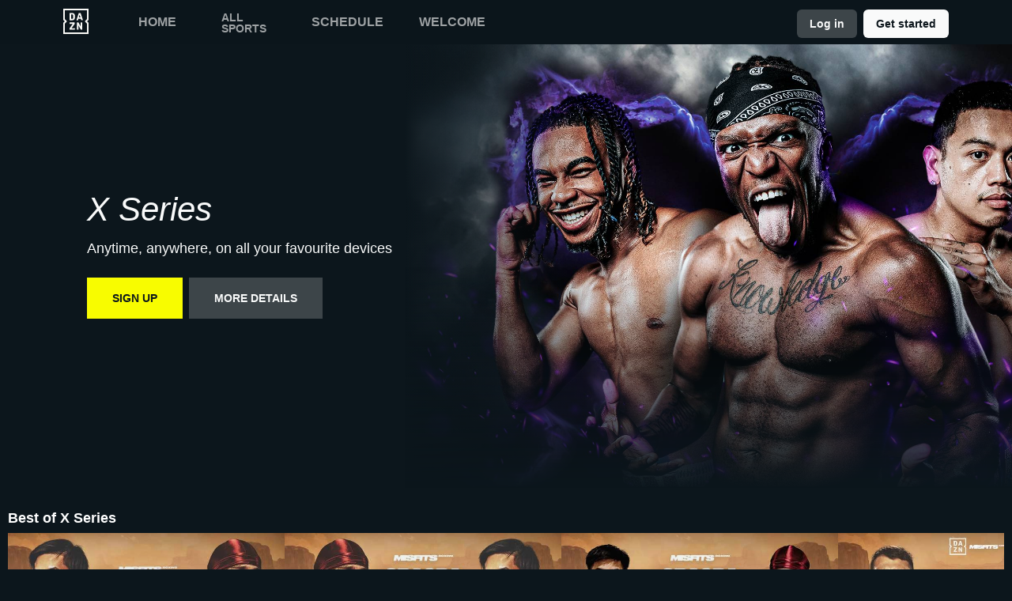

--- FILE ---
content_type: text/html
request_url: https://www.dazn.com/en-UA/competition/Competition:73i5ahtmx620sctst9ndk82n1
body_size: 24857
content:
<!DOCTYPE html><html lang="en"><head><meta data-react-helmet="true" http-equiv="Content-Type" content="text/html; charset=utf-8"><meta data-react-helmet="true" http-equiv="Content-Type" content="text/html; charset=ISO-8859-1"><meta data-react-helmet="true" name="referrer" content="no-referrer-when-downgrade"><meta data-react-helmet="true" name="viewport" content="width=device-width,initial-scale=1"><meta data-react-helmet="true" http-equiv="X-UA-Compatible" content="ie=edge"><meta data-react-helmet="true" name="geo.region" content="ua"><meta data-react-helmet="true" name="twitter:site" content="@dazn"><meta data-react-helmet="true" name="twitter:card" content="https://image.discovery.indazn.com/ca/v2/ca/image?id=0f417302-161c-4402-8229-d47848e28d0f&amp;quality=50"><meta data-react-helmet="true" name="twitter:image" content="https://image.discovery.indazn.com/ca/v2/ca/image?id=0f417302-161c-4402-8229-d47848e28d0f&amp;quality=50"><meta data-react-helmet="true" property="og:site_name" content="DAZN"><meta data-react-helmet="true" property="og:type" content="website"><meta data-react-helmet="true" property="og:locale" content="en"><meta data-react-helmet="true" property="og:image" content="https://image.discovery.indazn.com/ca/v2/ca/image?id=0f417302-161c-4402-8229-d47848e28d0f&amp;quality=50"><meta data-react-helmet="true" property="og:image:width" content="1024"><meta data-react-helmet="true" property="og:image:height" content="600"><meta data-react-helmet="true" property="og:title" content="Watch X Series Live Stream Online | DAZN UA"><meta data-react-helmet="true" name="twitter:title" content="Watch X Series Live Stream Online | DAZN UA"><meta data-react-helmet="true" name="description" content="Watch X Series live stream online &amp; on-demand on DAZN UA, in HD and on any device. Sign up today."><meta data-react-helmet="true" property="og:description" content="Watch X Series live stream online &amp; on-demand on DAZN UA, in HD and on any device. Sign up today."><meta data-react-helmet="true" name="twitter:description" content="Watch X Series live stream online &amp; on-demand on DAZN UA, in HD and on any device. Sign up today."><meta data-react-helmet="true" name="twitter:url" content="https://www.dazn.com/en-UA/competition/Competition:73i5ahtmx620sctst9ndk82n1"><meta data-react-helmet="true" property="og:url" content="https://www.dazn.com/en-UA/competition/Competition:73i5ahtmx620sctst9ndk82n1"><link data-react-helmet="true" rel="shortcut icon" href="https://www.dazn.com/dazn2-assets/icons-67b32493781e1dc10293537faa572396/favicon.ico" type="image/ico"><link data-react-helmet="true" rel="canonical" href="https://www.dazn.com/en-UA/competition/Competition:73i5ahtmx620sctst9ndk82n1"><title data-react-helmet="true">Watch X Series Live Stream Online | DAZN UA</title><script data-react-helmet="true" type="application/ld+json">{"@context":"http://schema.org","@type":"Organization","name":"DAZN Group","url":"https://www.dazn.com","logo":"https://www.dazn.com/icons/android-chrome-512x512.png","sameAs":["https://www.daznbet.es","https://twitter.com/dazngroup","https://www.instagram.com/dazngroup/","https://www.youtube.com/c/daznboxing","https://www.linkedin.com/company/dazn/","https://uk.daznbet.com","https://business.dazn.com","https://dazngroup.com"]}</script><style>a,abbr,acronym,address,applet,article,aside,audio,b,big,blockquote,body,canvas,caption,center,cite,code,dd,del,details,dfn,div,dl,dt,em,embed,fieldset,figcaption,figure,footer,form,h1,h2,h3,h4,h5,h6,header,hgroup,html,i,iframe,img,ins,kbd,label,legend,li,mark,menu,nav,object,ol,output,p,pre,q,ruby,s,samp,section,small,span,strike,strong,sub,summary,sup,table,tbody,td,tfoot,th,thead,time,tr,tt,u,ul,var,video{margin:0;padding:0;border:0;font-size:100%;font:inherit;vertical-align:baseline}article,aside,details,figcaption,figure,footer,header,hgroup,menu,nav,section{display:block}body{line-height:1}ol,ul{list-style:none}blockquote,q{quotes:none}blockquote:after,blockquote:before,q:after,q:before{content:'';content:none}table{border-collapse:collapse;border-spacing:0}a{text-decoration:none;color:inherit}@font-face{font-family:DAZNTrim;font-weight:400;font-style:normal;src:url(https://static.dazndn.com/fonts/DAZNTrim_v2.9_normal_400.woff2) format("woff2"),url(https://static.dazndn.com/fonts/DAZNTrim_v2.9_normal_400.woff) format("woff")}@font-face{font-family:DAZNTrim;font-weight:600;font-style:normal;src:url(https://static.dazndn.com/fonts/DAZNTrim_v2.9_normal_600.woff2) format("woff2"),url(https://static.dazndn.com/fonts/DAZNTrim_v2.9_normal_600.woff) format("woff")}@font-face{font-family:DAZNTrim;font-weight:800;font-style:normal;src:url(https://static.dazndn.com/fonts/DAZNTrim_v2.9_normal_800.woff2) format("woff2"),url(https://static.dazndn.com/fonts/DAZNTrim_v2.9_normal_800.woff) format("woff")}@font-face{font-family:DAZNTrim;font-weight:600;font-style:italic;src:url(https://static.dazndn.com/fonts/DAZNTrim_v2.9_italic_600.woff2) format("woff2"),url(https://static.dazndn.com/fonts/DAZNTrim_v2.9_italic_600.woff) format("woff")}@font-face{font-family:DAZNOscine;font-weight:400;font-style:normal;src:url(https://static.dazndn.com/fonts/Oscine_v2.001_normal_400.woff2) format("woff2"),url(https://static.dazndn.com/fonts/Oscine_v2.001_normal_400.woff) format("woff")}@font-face{font-family:DAZNOscine;font-weight:700;font-style:normal;src:url(https://static.dazndn.com/fonts/Oscine_v2.001_normal_700.woff2) format("woff2"),url(https://static.dazndn.com/fonts/Oscine_v2.001_normal_700.woff) format("woff")}body{background:#0c161c}pre{display:none}.header{background:rgba(12,22,28,.9);color:#fff;position:sticky;top:0;z-index:80;width:100%}.header__outer-wrapper{padding-left:80px;padding-right:80px}.header__wrapper{align-items:center;display:flex;flex-direction:column;height:100px;justify-content:space-around;position:relative}@media (min-width:1024px){.header__wrapper{height:56px;flex-direction:row;justify-content:space-between}}.header__actions,.header__nav{align-items:center;display:flex;height:100%}.header__nav{flex-direction:column}@media (min-width:1024px){.header__nav{flex-direction:row}}.header__nav svg{height:32px;width:32px;padding:10px 0}@media (min-width:1024px){.header__nav svg{padding:0}}.header__nav-links{color:#9ea2a4;height:100%;display:flex;align-items:center;text-transform:uppercase}@media (max-width:1023px){.header__nav-links{display:none}}.header__nav-links>li{display:inline-block;height:100%;display:flex;align-items:center;font-family:DAZNTrim,DAZNRgNow,'Helvetica Neue',Helvetica,Arial,sans-serif;font-size:14px;font-weight:600;padding:0 12px}@media (min-width:1024px){.header__nav-links>li{font-size:16px;padding:0 18px}}.header__nav-links>li:last-child{display:none}@media (min-width:1024px){.header__nav-links>li:last-child{display:flex;padding-right:0}}.header__nav-links>li a:hover{color:#fff}.header__nav-links>li--selected{color:#fff;border-bottom:2px solid #f8fc00}.header__actions{display:none}@media (min-width:1024px){.header__actions{display:flex}}.header__actions button{margin-right:10px}.header__actions button:last-child{margin:0}.signin{margin-right:0;margin-top:4px;font-family:Oscine,AxisSTD,"Helvetica Neue",helvetica,arial,sans-serif;border-radius:6px!important;padding:4px 16px!important;width:fit-content;min-height:36px;font-weight:700;line-height:16px;font-size:14px;text-align:center;display:inline-flex;align-items:center;gap:8px;background-color:#3d4549;color:#f9fafa;border:none!important;pointer-events:all}&:hover::before{opacity:0}&:hover{opacity:.9}&:hover::before{opacity:0}&:hover{opacity:.9}@media (min-width:1024px){.header__actions{display:flex}}.header__button{font-family:Oscine,AxisSTD,"Helvetica Neue",helvetica,arial,sans-serif;border-radius:6px;padding:4px 16px;width:fit-content;min-height:36px;font-weight:700;line-height:16px;font-size:14px;text-align:center;display:inline-flex;align-items:center;gap:8px;border:none!important;pointer-events:all;margin-top:4px;transition:opacity .2s ease-in-out}&:hover{opacity:.9}&:hover::before{opacity:0}.signup{font-family:Oscine,AxisSTD,"Helvetica Neue",helvetica,arial,sans-serif;background-color:#f9fafa;color:#0c161c;border-radius:6px;margin-left:8px}@media (max-width:1023px){.signup{padding:10px 16px;margin-left:0;margin-right:8px}}.signin:hover{transform:scale(1.05)}.header__mobile{display:block;position:absolute;top:0;width:100%;z-index:100}@media (min-width:1024px){.header__mobile{display:none}}.header__mobile-wrapper{background:#252d32;min-height:100svh;padding:20px;padding-right:0;position:absolute;width:95%;overflow:auto;top:0}.header__mobile-wrapper li a{color:#fff}.header__mobile-wrapper li a:hover{text-decoration:underline}.header #header__mobile-popout{display:none}.header #header__mobile-popout:checked+label ul{display:block}.header #header__mobile-popout:checked+label li{color:#9ea2a4;font-family:DAZNTrim,DAZNRgNow,'Helvetica Neue',Helvetica,Arial,sans-serif;font-size:16px;font-weight:400;padding:16px 0}.header label[for=header__mobile-popout]{display:block;margin-top:10px}.header label[for=header__mobile-popout] span{cursor:pointer;padding:10px}@media (max-width:1023px){.header label[for=header__mobile-popout] span{padding:0}}.header label[for=header__mobile-popout] svg{fill:#fff;height:26px;width:26px}.header label[for=header__mobile-popout] ul{display:none}.header__mobile-button{color:#fff;cursor:pointer;background-color:#3d454b;border:0;font-family:DAZNTrim,DAZNRgNow,'Helvetica Neue',Helvetica,Arial,sans-serif;font-size:14px;font-weight:700;text-transform:uppercase;height:48px;width:100%;margin:0;display:flex;justify-content:center;align-items:center}.header__mobile-button--yellow{color:#0c161c;background:#f8fc00;margin-bottom:30px}.header-nav__header-nav-dropdown-container___exXHh input[type=checkbox]{display:none}.header-nav__header-nav-dropdown-container___exXHh label{display:inline-flex;align-items:center;cursor:pointer;position:relative;font-family:DAZNTrim,DAZNRgNow,'Helvetica Neue',Helvetica,Arial,sans-serif;font-size:14px;font-weight:600;text-transform:uppercase;padding:0 12px;color:#9ea2a4;transition:color .2s ease-in-out}@media (max-width:1023px){.header-nav__header-nav-dropdown-container___exXHh label{position:unset;padding:0}}.header-nav__header-nav-dropdown-container___exXHh label:focus,.header-nav__header-nav-dropdown-container___exXHh label:hover{color:#fff}.sports-menu__sports-dropdown___3Fc2Y{display:none}.header-nav__header-nav-dropdown-container___exXHh input[type=checkbox]:checked+label .sports-menu__sports-dropdown___3Fc2Y{display:block}.sports-menu__sports-dropdown___3Fc2Y.sports-menu__dropdown-open___1VuEx{background-color:#0c161c;border-radius:8px;position:absolute;left:0;top:100%;margin-top:8px;padding:20px;min-width:700px;box-shadow:0 4px 12px rgba(0,0,0,.4);z-index:999}@media (max-width:1023px){.sports-menu__sports-dropdown___3Fc2Y.sports-menu__dropdown-open___1VuEx{top:0;min-width:90%;height:100svh;overflow:auto}}.sports-menu__sports-dropdown-inner___2bqzc{display:flex;flex-direction:row;gap:40px}@media (max-width:1023px){.sports-menu__sports-dropdown-inner___2bqzc{flex-direction:column;gap:10px}}.sports-menu__quick-links-menu___VsLxL{flex:0 0 180px}.sports-menu__quick-links-menu___VsLxL h4.sports-menu__title___1jrjr{color:#fff;font-size:16px;font-weight:600;margin-bottom:15px}.sports-menu__quick-links-menu___VsLxL ul{list-style:none;margin:0;padding:0;display:flex;flex-direction:column;gap:10px}.sports-menu__quick-links-menu___VsLxL li{display:flex;align-items:center;color:#d1d5db;font-size:14px;transition:color .2s ease-in-out}.sports-menu__quick-links-menu___VsLxL li:hover{color:#fff}.sports-menu__quick-links-menu___VsLxL img{width:18px;height:18px;margin-right:8px}.sports-menu__sports-menu___1tOu2{flex:1}.sports-menu__sports-menu___1tOu2 h4.sports-menu__title___1jrjr{color:#fff;font-size:16px;font-weight:600;margin-bottom:15px}.sports-menu__sports-menu___1tOu2 ul{list-style:none;margin:0;padding:0;display:grid;grid-template-columns:repeat(2,minmax(150px,1fr));gap:12px 24px}.sports-menu__sports-menu___1tOu2 li{display:flex;align-items:center;color:#d1d5db;font-size:14px;transition:color .2s ease-in-out}.sports-menu__sports-menu___1tOu2 li:hover{color:#fff}.sports-menu__sports-menu___1tOu2 img{width:18px;height:18px;margin-right:8px}.hero{position:relative;max-width:1800px;margin:0 auto;text-align:center;display:flex;justify-content:flex-end;flex-direction:column;max-height:calc(100vh - 104px);min-height:550px}@media (min-width:600px){.hero{padding-left:80px;text-align:left;justify-content:center;min-height:560px}}.hero__content{max-width:100%;z-index:2;display:flex;flex-direction:column;color:#f9fafa;padding:30px 30px 40px}@media (min-width:600px){.hero__content{max-width:75%}}@media (min-width:1200px){.hero__content{max-width:700px}}.hero__content-title{font-family:DAZNTrim,DAZNRgNow,'Helvetica Neue',Helvetica,Arial,sans-serif;font-weight:400;line-height:1.4rem;font-style:italic}.hero__heading{font-size:24px;line-height:1.4em;max-width:700px}@media (min-width:600px){.hero__heading{font-size:32px}}@media (min-width:1200px){.hero__heading{font-size:42px}}.hero__content-subtitle{font-family:DAZNTrim,AxisSTD,'Helvetica Neue',helvetica,arial,sans-serif;font-weight:400}.hero__content-text{font-family:DAZNTrim,DAZNRgNow,'Helvetica Neue',Helvetica,Arial,sans-serif;font-size:14px;font-weight:400;margin:8px 0 0;line-height:1.4em;max-width:700px}@media (min-width:600px){.hero__content-text{font-size:18px}}.hero__content_buttons{display:flex;margin-top:8px;margin-bottom:4px;flex-flow:column nowrap}@media (min-width:600px){.hero__content_buttons{flex-flow:row nowrap;margin-bottom:8px}}.hero__button{color:#fff;cursor:pointer;background-color:#3d454b;border:0;font-family:DAZNTrim,DAZNRgNow,'Helvetica Neue',Helvetica,Arial,sans-serif;font-size:14px;font-weight:600;text-transform:uppercase;line-height:40px;padding:6px 32px;margin:4px 0;transition:background-color .2s ease-in-out;display:flex;justify-content:center;align-items:center}@media (min-width:600px){.hero__button{margin:16px 8px 16px 0}}.hero__button--yellow{color:#0c161c;background:#f8fc00}.hero__button--yellow:hover{background-color:#dee517}.hero__button--grey{color:#f9fafa;background:#3d4549}.hero__image_wrapper{top:0;right:0;width:100%;height:50%;position:absolute}@media (min-width:600px){.hero__image_wrapper{width:60%;height:100%}}.hero__image{object-fit:cover;width:100%;height:100%}@media (min-width:600px){.hero__image_wrapper:before{height:100%;width:30%;background:linear-gradient(90deg,#0c161c 0,rgba(12,22,28,0) 100%);position:absolute;z-index:1;content:''}}.hero__image_wrapper:after{height:50%;width:100%;background:linear-gradient(rgba(12,22,28,0) 0,#0c161c 100%);position:absolute;z-index:1;content:'';bottom:-1px;left:0}.standard-rail{padding:30px 10px;max-width:1800px;margin:0 auto}.standard-rail h2{color:#fff;font-family:DAZNTrim,DAZNRgNow,'Helvetica Neue',Helvetica,Arial,sans-serif;font-size:18px;font-weight:600;margin-bottom:10px}.standard-rail__wrapper{display:flex;flex-direction:row;overflow-y:hidden;overflow-y:hidden}.standard-rail__wrapper a{transition:all .2s ease-in-out}.standard-rail__wrapper a:hover{transform:scale(1.03)}@media (min-width:480px){.standard-rail__wrapper{display:flex;column-gap:15px;overflow-x:auto;overflow-y:hidden}}@media (min-width:768px){.standard-rail__wrapper{grid-template-columns:repeat(3,1fr)}}@media (min-width:1224px){.standard-rail__wrapper{grid-template-columns:repeat(4,1fr)}}@media (min-width:1800px){.standard-rail__wrapper{grid-template-columns:repeat(5,1fr)}}.standard-rail__item{background-position:center;background-repeat:no-repeat;background-size:cover;background-color:#3d454b;display:flex;align-items:flex-end;min-height:190px;min-width:350px;width:100%;margin-bottom:10px}.standard-rail__item-content{display:flex;flex-direction:column;color:#fff;text-shadow:0 1px 1px rgba(0,0,0,.7);font-family:DAZNTrim,DAZNRgNow,'Helvetica Neue',Helvetica,Arial,sans-serif;font-size:15px;font-weight:700;padding:20px;width:100%}.standard-rail__item-content--sub{font-family:DAZNOscine,Oscine,DAZNRgNow,'Helvetica Neue',Helvetica,Arial,sans-serif;font-weight:700;color:#b6b9bb;font-size:15px}.navigation-rail{padding:30px 10px;max-width:1800px;margin:0 auto}.navigation-rail h2{color:#fff;font-family:DAZNTrim,DAZNRgNow,'Helvetica Neue',Helvetica,Arial,sans-serif;font-size:18px;font-weight:600;margin-bottom:10px}.navigation-rail__wrapper{display:flex;grid-template-columns:repeat(2,1fr);column-gap:15px;flex-direction:row;overflow-y:hidden;overflow-y:hidden}@media (min-width:480px){.navigation-rail__wrapper{display:flex;grid-template-columns:repeat(3,1fr);overflow-x:auto;overflow-y:hidden}}@media (min-width:768px){.navigation-rail__wrapper{grid-template-columns:repeat(4,1fr)}}@media (min-width:1024px){.navigation-rail__wrapper{grid-template-columns:repeat(5,1fr)}}@media (min-width:1224px){.navigation-rail__wrapper{grid-template-columns:repeat(6,1fr)}}@media (min-width:1800px){.navigation-rail__wrapper{grid-template-columns:repeat(7,1fr)}}.navigation-rail__wrapper a{transition:all .2s ease-in-out}.navigation-rail__wrapper a:hover{transform:scale(1.03)}.navigation-rail__item{background-position:center;background-repeat:no-repeat;background-size:cover;background-color:#3d454b;display:flex;align-items:flex-end;height:176px;min-width:176px;border-radius:10px;width:100%;margin-bottom:10px}.navigation-rail__item-content{display:flex;flex-direction:row;color:#fff;text-shadow:0 1px 1px rgba(0,0,0,.7);font-family:DAZNTrim,DAZNRgNow,'Helvetica Neue',Helvetica,Arial,sans-serif;font-size:15px;font-weight:700;padding:20px;width:100%}.footer{font-family:DAZNTrim,DAZNRgNow,'Helvetica Neue',Helvetica,Arial,sans-serif;font-size:16px;font-weight:300;padding:15px;margin-bottom:50px}.footer a{color:#fff}.footer a:hover{text-decoration:underline}.footer hr{border-color:#9ea2a4}@media (min-width:768px){.footer li{display:inline-block;padding:0 10px}}.footer__language-desc{color:#9ea2a4}.footer__links li{color:#fff}.footer__language,.footer__links{line-height:2rem}@media (min-width:768px){.footer__language,.footer__links{max-width:730px;margin:0 auto;text-align:center}}section{unicode-bidi:isolate}*{box-sizing:border-box;padding:0;margin:0}.category-banner__category-banner-sportsdata-section{display:flex;margin-left:40px;padding-bottom:0;position:relative;z-index:3;overflow:auto;color:#fff}.mainDiv .list___2hbWV{display:flex;width:100%;flex-direction:row;font-family:DAZNTrim,AxisSTD,"Helvetica Neue",helvetica,arial,sans-serif;font-size:14px;font-weight:600;text-align:center}ul{display:block;list-style:none;list-style-type:disc;margin-block-start:1em;margin-block-end:1em;margin-inline-start:0;margin-inline-end:0;padding-inline-start:40px;unicode-bidi:isolate}li{display:list-item;unicode-bidi:isolate;margin:1%}.plainBaseButton{display:flex;justify-content:center;height:100%;background-color:transparent;border:none;border-bottom:2px solid transparent;color:#fff;text-shadow:0 1px 1px rgba(0,0,0,.3),0 2px 20px rgba(12,22,28,.3);font-family:Helvetica,helvetica,arial,sans-serif;font-size:14px;font-weight:600;text-align:center;pointer-events:auto;cursor:pointer;-webkit-user-select:none;-moz-user-select:none;user-select:none;outline:0}.button{display:flex;flex-direction:row;justify-content:center;align-items:center}.list___2hbWV{display:flex;list-style:none;height:100%}.sportsData__sports-data-page___2Sdu7{display:flex;background-color:#0c161c;margin-bottom:-10px;flex-grow:1}.pageLayout___3qPg4{z-index:1;display:flex;flex-direction:column;align-content:center;flex-grow:1;margin-top:24px;margin-bottom:10px;width:100%;position:relative}.moduleWrapper___TF45R{background:linear-gradient(180deg,rgba(12,22,28,.5),rgba(12,22,28,.55) 5%,rgba(12,22,28,.6) 11%,rgba(12,22,28,.65) 16%,rgba(12,22,28,.69) 21%,rgba(12,22,28,.74) 27%,rgba(12,22,28,.78) 33%,rgba(12,22,28,.82) 39%,rgba(12,22,28,.86) 45%,rgba(12,22,28,.9) 53%,rgba(12,22,28,.93) 60%,rgba(12,22,28,.95) 69%,rgba(12,22,28,.98) 78%,rgba(12,22,28,.99) 89%,#0c161c);flex-grow:1}.container___1TrHu{display:flex;flex-direction:column;align-items:center}.container___1qmO4{display:flex;justify-content:center;width:100%}.container___1XrNK{display:flex;justify-content:center;width:100%}.matchesPickerWrapper___3w4R-{width:100%;max-width:1024px}.matchesPickerWrapper___33DXE{width:100%}.matchesPicker___3N2-K{border:1px solid #242d33;border-width:1px 0}.wrapper___2izEJ{box-shadow:0 2px}.wrapper___2g6QB{position:relative;overflow:hidden;width:100%}.datePickerScrollBar___v0pv9{display:flex;width:100%}.scrollBar___oVwPn{width:0;height:64px}.scrollBar___2QwSk{flex-grow:1;overflow:hidden}.date{display:flex;color:#fff}.dateTile___vRxzq{background:0 0;min-width:80px;height:64px;padding:8px 0}.dateTile___vRxzq,.normal___1t7ff{font-family:Helvetica,helvetica,arial,sans-serif}.dateTile___3Coc8{border:none;flex:1 1;color:#fff;outline:0;cursor:pointer}.dateValue___1y8Vb{font-size:16px;font-weight:700;line-height:24px}.dateText___2Nyvc,.dateValue___1y8Vb{font-family:inherit}.dateText___1sDT9,.dateValue___31o8Y{text-align:center}p{display:block;margin-block-start:1em;margin-block-end:1em;margin-inline-start:0;margin-inline-end:0;unicode-bidi:isolate}.dateText___2Nyvc{font-size:14px;line-height:20px}.container___2MS9H{height:48px;font-size:14px;padding-left:16px;display:flex;align-items:center;justify-content:center}.container___1kBvh{background-color:#242d33}.container___1kBvh,.normal___1mupP{font-family:Helvetica,helvetica,arial,sans-serif}div{display:block;unicode-bidi:isolate}.container___-2h4w{background:#0c161c;color:#fff;position:relative}.item___1kZkQ.watchOnDaznAvailable___1NFVM{cursor:pointer}.item___2Ro2m{padding:8px}.item___1kZkQ{display:flex;justify-content:center;align-items:center;flex-direction:column}.teamsContainer___3VBGo{height:24px;margin:8px}.teamsContainer___1bT4X{display:flex;position:relative;justify-content:center;align-items:center;width:100%}.firstTeam___2gBRA{margin-right:auto;text-align:right}.firstTeam___2gBRA,.secondTeam___3w0Dk{font-size:16px}.firstTeam___Lwkke{margin-right:auto;text-align:right}.firstTeam___Lwkke,.secondTeam___tGKsn{display:flex;flex:1 1;justify-content:flex-end;align-items:center;overflow:hidden}.shortName___1pBPU,.teamContent___lzSLq{overflow:hidden}.fullName___1JkTK{display:none}.shortName___1pBPU,.teamContent___lzSLq{overflow:hidden}.shortName___1pBPU{display:block;text-overflow:ellipsis}.firstTeam___2gBRA>.imageContainer___34JHs{margin-left:16px}.imageContainer___34JHs{display:flex;width:32px;height:32px;flex:0 0 32px;border-radius:50%;overflow:hidden}.imageWrapper___1H9cb{width:64px;height:40px}.image___1Wc6l,.wrapper___aC34W{width:100%;height:100%}.wrapper___aC34W{top:0;left:0}.image___1Wc6l{-o-object-fit:cover;object-fit:cover}.image___1Wc6l,.wrapper___aC34W{width:100%;height:100%}.score___4Dfne{flex:initial;display:flex;justify-content:center}.scoreItem___CqOGe{display:inline-flex;justify-content:center;align-items:center;width:64px;height:32px;font-size:16px}.scoreItem___CJfjS{color:#fff;font-weight:700}.normal___2wbtE,.scoreItem___CJfjS{font-family:Helvetica,helvetica,arial,sans-serif}.secondTeam___3w0Dk{margin-left:auto;flex-direction:row-reverse;margin-right:0}.firstTeam___2gBRA,.secondTeam___3w0Dk{font-size:16px}.secondTeam___tGKsn{margin-left:auto;flex-direction:row-reverse;margin-right:0}.firstTeam___Lwkke,.secondTeam___tGKsn{display:flex;flex:1 1;justify-content:flex-end;align-items:center;overflow:hidden}.shortName___1pBPU,.teamContent___lzSLq{overflow:hidden}.fullName___1JkTK{display:none}.shortName___1pBPU,.teamContent___lzSLq{overflow:hidden}.shortName___1pBPU{display:block;text-overflow:ellipsis}.secondTeam___3w0Dk>.imageContainer___34JHs{margin-right:16px}.imageContainer___34JHs{display:flex;width:32px;height:32px;flex:0 0 32px;border-radius:50%;overflow:hidden}.imageWrapper___1H9cb{width:64px;height:40px}.image___1Wc6l,.wrapper___aC34W{width:100%;height:100%}.wrapper___aC34W{top:0;left:0}.image___1Wc6l{-o-object-fit:cover;object-fit:cover}.image___1Wc6l,.wrapper___aC34W{width:100%;height:100%}.watchOnDaznContainer___9Iiar.visibleTablet___1-8MA{font-size:15px}.watchOnDaznContainer___380kM.visibleTablet___3e_Rl{position:absolute;right:0;top:0}.watchOnDaznContainer___9Iiar{font-size:14px;line-height:20px;margin:8px}.watchOnDaznContainer___380kM{font-family:Helvetica,helvetica,arial,sans-serif;color:#fff}.visibleTablet___3e_Rl{display:none}.additionalInfo___2GvD3,.ft___VPXJf,.league___23b_R{display:flex;align-items:center;font-size:14px;line-height:20px;text-align:center;margin:8px}.additionalInfo___1LorO,.ft___2YYHw{font-family:Helvetica,helvetica,arial,sans-serif}.ft___2YYHw{font-weight:700}.additionalInfo___2GvD3,.ft___VPXJf,.league___23b_R{display:flex;align-items:center;font-size:14px;line-height:20px;text-align:center;margin:8px}.additionalInfo___1LorO,.ft___2YYHw{font-family:Helvetica,helvetica,arial,sans-serif}.ft___2YYHw{font-weight:700}.watchOnDaznContainer___9Iiar.visibleMobile___3KD6l{line-height:14px}.watchOnDaznContainer___9Iiar{font-size:14px;line-height:20px;margin:8px}.watchOnDaznContainer___380kM{font-family:Helvetica,helvetica,arial,sans-serif;color:#fff}.visibleMobile___1P0Hk{display:block}@media only screen and (max-width:768px){.sportsData__sports-data-page___2Sdu7{flex-direction:column;margin-bottom:0}.pageLayout___3qPg4{margin-top:12px;margin-bottom:5px;padding:0 10px}.moduleWrapper___TF45R{background:rgba(12,22,28,.9)}.container___1TrHu,.container___1XrNK,.container___1qmO4{width:100%;padding:0;justify-content:center}.matchesPickerWrapper___33DXE,.matchesPickerWrapper___3w4R-{width:100%;max-width:100%}.dateTile___vRxzq{min-width:60px;height:48px;padding:4px 0}.dateValue___1y8Vb{font-size:14px;line-height:20px}.dateText___1sDT9,.dateValue___31o8Y{font-size:12px;line-height:18px}.container___1kBvh{font-size:12px;height:40px;padding-left:8px}.item___2Ro2m{padding:4px}.teamsContainer___3VBGo{height:20px;margin:4px}.scoreItem___CqOGe{width:48px;height:24px;font-size:14px}.firstTeam___Lwkke,.secondTeam___tGKsn{font-size:14px}.imageContainer___34JHs{width:24px;height:24px;flex:0 0 24px}.watchOnDaznContainer___9Iiar{font-size:12px;line-height:16px}.watchOnDaznContainer___380kM{font-size:12px}.visibleTablet___3e_Rl{display:none}.visibleMobile___1P0Hk{display:block}}.marketing-banner{min-height:509px;overflow:hidden;position:relative;display:flex;align-items:flex-end;padding-top:100px;padding-left:64px;padding-bottom:108px;height:100%}@media screen and (width >= 600px) and (width <= 1024px){.marketing-banner{min-height:680px;padding-inline:16px;padding-bottom:36px}}@media (width < 600px){.marketing-banner{padding-inline:0;justify-content:flex-end;align-items:center;flex-direction:column;padding-bottom:12px}}@media screen and (width >= 1960px){.marketing-banner{min-height:700px}}.marketing-banner-rtl{padding-left:unset;padding-right:64px}@media screen and (width >= 600px) and (width <= 1024px){.marketing-banner-rtl{padding-inline:16px}}@media (width < 600px){.marketing-banner-rtl{padding-inline:0}}.isTrailer{padding-top:100px;min-height:640px}.marketing-banner-background>div{height:100%}.marketing-banner-background [data-test-id=IMAGE_WRAPPER]{background-position:center;background-size:unset}.marketing-banner-background{position:absolute;right:0;top:0;width:100%;z-index:1;height:100%;max-height:100%}.marketing-banner-background video{min-width:100%;height:640px;object-fit:fill}@media (--breakpoint-768) and (--breakpoint-down-width-1024){.marketing-banner-background img{object-position:center}}.wrapper{height:100%;left:0;position:absolute;width:100%;background-color:#242d33;background-position:top;background-repeat:no-repeat;background-size:contain;top:0}.marketing-banner-metadata{box-sizing:content-box;position:relative;z-index:2;max-width:310px}@media (--breakpoint-1024){.marketing-banner-metadata{width:100%;max-width:100%}}@media (--breakpoint-1440){.marketing-banner-metadata{display:block;text-align:left;width:100%;margin-left:34px}}@media screen and (width >= 600px) and (width <= 1024px){.marketing-banner-metadata{display:flex;width:100%;max-width:100%;justify-content:space-between}}@media (--breakpoint-1440){.marketing-banner-metadata-rtl{text-align:right}}.event-banner-metadata{padding:24px}@media (max-width:767px){.event-banner-metadata{padding:40px}}@media (min-width:768px) and (max-width:1440px){.event-banner-metadata{padding:64px}}.nfl-game-pass{height:41px;width:200px;margin-bottom:16px}@media (max-width:767px){.marketing-banner-metadata.is-japanese{max-width:700px;width:100%}.marketing-banner-metadata.is-japanese .signout-button{height:40px;line-height:38px;display:inline-block}}@media (min-width:1920px){.marketing-banner-metadata.is-japanese{max-width:800px}}@media (--breakpoint-1024){.marketing-banner-metadata-left{max-width:652px;width:100%}}@media screen and (width >= 600px) and (width <= 1024px){.marketing-banner-metadata-left{padding-bottom:49px;max-width:363px}}.title{color:#f9fafa;font-family:DAZNTrim;font-size:56px;line-height:50.4px;margin-bottom:48px;font-weight:600;transform:translateY(40px);transition:all .5s ease;transition-delay:50ms}@media screen and (width >= 600px) and (width <= 1024px){.title{font-size:48px;margin-bottom:24px}}@media (width < 600px){.title{font-size:32px;line-height:30px;text-align:center;margin-bottom:12px}}.subtitle{display:flex}@media (width < 600px){.subtitle{justify-content:center}}.subtitle h1,.subtitle h4{height:32px;padding:8px 12px;justify-content:center;flex-shrink:0;background:rgba(249,250,250,.88);backdrop-filter:blur(34.79070281982422px);font-family:'Oscine, AxisSTD, "Helvetica Neue", helvetica, arial, sans-serif';color:#080e12;font-size:16px;font-style:normal;font-weight:800;line-height:normal;margin-bottom:24px;padding:8px;display:inline-flex;gap:8px;align-items:center;border-radius:4px;transform:translateY(40px);transition:all .5s ease;transition-delay:50ms}@media (width < 1024px){.subtitle h1,.subtitle h4{font-size:12px;font-weight:700;line-height:12px;padding:4px 6px;margin-bottom:12px}}@media (width < 600px){.subtitle h1,.subtitle h4{margin-bottom:16px;height:auto}}.description{color:#f9fafa;font-family:'Oscine, AxisSTD, "Helvetica Neue", helvetica, arial, sans-serif';font-size:18px;font-weight:400;line-height:normal;margin-bottom:24px;transform:translateY(20px);transition:all .5s ease;transition-delay:.1s}@media (width < 1024px){.description{font-size:16px;line-height:21px}}@media (width < 600px){.description{color:#ced0d2;font-size:14px;line-height:18px;text-align:center}}.label{margin-bottom:13px;display:flex}@media (width < 600px){.label{justify-content:center}}.label span{display:inline-block;font-family:'Oscine, AxisSTD, "Helvetica Neue", helvetica, arial, sans-serif';font-size:14px;font-weight:800;padding:5px 6px;text-transform:uppercase;transform:translateY(40px);transition:all .5s ease;transition-delay:50ms;border-radius:2px;line-height:15px;background:rgba(249,250,250,.88);color:#080e12}.disclaimer{display:block;font-size:12px;color:#ced0d2;color:#ced0d2;font-family:'DAZNTrim, AxisSTD, "Helvetica Neue", helvetica, arial, sans-serif';font-weight:400;margin-top:16px}.actions{transform:translateY(20px);transition:all .5s ease;transition-delay:.15s;display:flex;width:100%;gap:14px;justify-content:flex-start;align-items:center}@media (width <= 1024px){.actions{flex-direction:column;gap:16px;justify-content:flex-end;align-items:flex-end;width:unset}}@media (width < 600px){.actions{gap:12px;align-items:center}}.actions button{min-width:150px;border-radius:4px;padding:6.528px 13.056px;cursor:pointer;font-family:DAZNTrim;font-size:16px;height:44px;font-weight:700;text-align:center;text-transform:uppercase;border:none;background-color:transparent}.actions .with-icon{display:flex;align-items:center;gap:12px}@media (--breakpoint-mobile-only){.actions .with-icon{gap:6.53px}}.actions .primary{background:linear-gradient(90.01deg,#cfa120,#fbed7d,#cf9f20 99.98%);color:#080e12}.actions .secondary{background-color:#f9fafa;color:#000}.actions .tertiary{background-color:#d12424;color:#fff}.actions .quaternary{background-color:#f7ff1a;color:#0c161c}.actions .default{background:0 0;color:#f9fafa}.actions .default:hover{background-color:#ffffff1a}@media (--breakpoint-1024){.actions button:nth-child(3){margin-left:auto}}p{display:block;margin-block-start:1em;margin-block-end:1em;margin-inline-start:0;margin-inline-end:0;unicode-bidi:isolate}.heading{font-family:'DAZNTrim, AxisSTD, "Helvetica Neue", helvetica, arial, sans-serif';font-size:18px;font-weight:700;line-height:24px;margin-bottom:8px;text-transform:uppercase}@media (max-width:375px){.heading{font-weight:600}}.show-logo{display:block;margin-bottom:16px;max-width:364px;width:100%}@media (max-width:1440px){.show-logo{margin-bottom:24px}}.title.is-japanese{font-family:AxisSTD,helvetica,arial,sans-serif;font-size:26px;line-height:120%}@media (max-width:767px){.title.is-japanese{font-size:36px;line-height:120%;max-width:520px}}@media (max-width:1440px){.title.is-japanese{font-size:42px;max-width:100%}}@media (max-width:1920px){.title.is-japanese{font-size:56px}}.show-subtitle{align-items:center;display:flex;font-family:'DAZNTrim, AxisSTD, "Helvetica Neue", helvetica, arial, sans-serif';font-size:14px;font-weight:700;margin-bottom:8px}.age-restriction-image{display:inline-block;height:24px;margin-left:8px;width:24px}.subscription-label{background-color:#f9fafa;color:#0c161c;display:inline-block;font-family:'DAZNTrim, AxisSTD, "Helvetica Neue", helvetica, arial, sans-serif';font-size:14px;font-weight:700;margin-bottom:24px;padding:4px 6px;text-transform:uppercase}.offer-text{color:#fff;display:block;font-family:'DAZNTrim, AxisSTD, "Helvetica Neue", helvetica, arial, sans-serif';font-size:16px;font-weight:700;margin-bottom:16px;max-width:80%}@media (max-width:1920px){.offer-text{max-width:100%}}.price{color:#fff;display:block;font-family:DAZNTrimCondensed;font-size:48px;margin-bottom:16px}.tier-logos{display:flex;margin-top:24px;flex-wrap:wrap;align-content:center;align-items:center;justify-content:center}@media (min-width:410px){.tier-logos{justify-content:start}}@media (--breakpoint-1024){.tier-logos{min-width:800px}}@media (--breakpoint-1440){.tier-logos{min-width:1024px}}.tier-logos img{margin-right:8px;margin-bottom:8px;width:80px;height:80px}.plus-more{display:flex;height:80px;width:80px;padding:8px;border:2px solid #fff;align-content:center;justify-content:center;align-items:center;font-weight:600;font-size:16px;margin-right:8px;margin-bottom:8px}.postDisclaimer{margin-top:0}.logo{margin-bottom:8px}.preFormatText{white-space:pre-wrap}h4{display:block;margin-block-start:1.33em;margin-block-end:1.33em;margin-inline-start:0;margin-inline-end:0;font-weight:700;unicode-bidi:isolate}.badge-label{border-radius:2px;background-color:#d12424;font-size:14px;font-style:normal;font-weight:800;line-height:15px;text-transform:uppercase;height:24px;padding:5px 6px 6px;color:#f9fafa;text-align:center;display:flex}.price-badge{margin-bottom:16px;display:flex;align-items:flex-start;flex-direction:row}.image{-o-object-fit:cover;object-fit:cover;-o-object-position:0 0;object-position:0 0;right:0;height:100%;left:0;position:absolute;width:100%}.img{overflow-clip-margin:content-box;overflow:clip}.table___2DAoG{border:1px solid #242d33;margin-bottom:48px;border-radius:8px;overflow:hidden}.groupRow___1FdH2{display:flex;justify-content:left;align-items:center;width:100%;height:48px;font-weight:700;background-color:#242d33;padding-left:16px;color:#fff}.longColumn___2vu35{white-space:nowrap;text-overflow:ellipsis;overflow:hidden;align-items:center;flex-grow:1;padding-right:20px}.headerRow___3LVKJ{display:flex;align-items:center;padding:8px;background-color:#1c252b;color:#fff;font-weight:700}.headerMainLabels___2QV48{display:flex;flex:1 1}.rankColumn___3yCCt{flex-basis:32px;margin-right:8px;text-align:center}.teamColumn___3O4oY{padding:0 4px}.rowHeader___2QBtW{display:flex}.shortColumnHideable___3OzU4,.shortColumn___3XR7s{display:flex;justify-content:center;flex-shrink:0;width:52px}.shortColumnHideable___3OzU4{display:none}.rowsContainer___3S_qT,.rowsContainer___XJKgX{width:100%;border-top:1px solid #242d33}.tableRow___1WK8b,.tableRow___33WjT{display:flex;align-items:center;flex-grow:0;height:50px;padding:8px;border-bottom:1px solid #242d33;color:#fff}.imageColumn___1q2RG,.rankColumn___U9sGo{display:flex;flex-shrink:0}.rankColumn___U9sGo{justify-content:center;width:32px;margin-right:8px;color:#fff}.imageColumn___1q2RG{width:32px;height:32px;margin-right:16px;border-radius:50%;overflow:hidden}.longNameColumn___2NaEM,.shortNameColumn___39weS{overflow:hidden;white-space:nowrap;text-overflow:ellipsis;flex-grow:1;padding-right:20px}.infoWrapper___1zanJ{display:flex;align-items:center}.pointsColumn___3GZdI,.shortColumnHideable___309Dq,.shortColumn___2fJph{display:flex;justify-content:center;width:52px;color:#fff}.formColumn___2pXA7{display:flex;justify-content:center;width:152px}.form___3427-{display:inline-flex;align-items:center;justify-content:center;width:24px;height:24px;font-weight:600;font-size:14px;border-radius:50%}.typeWin___1TJ9L{background-color:#14854d;color:#fff}.typeDraw___QzKPE{background-color:#6d7377;color:#fff}.typeLose___2fJph{background-color:#c40a0a;color:#fff}.nextGameColumn___Om8YQ{display:flex;justify-content:center;width:52px}@media (max-width:768px){.table___2DAoG{margin-bottom:24px}.groupRow___1FdH2{font-size:14px;height:auto;padding-left:8px}.longColumn___2vu35{padding-right:10px}.headerRow___3LVKJ{padding:4px;font-size:12px}.headerMainLabels___2QV48{flex-wrap:nowrap}.rankColumn___3yCCt{flex-basis:24px;margin-right:4px}.teamColumn___3O4oY{padding:0 2px;font-size:12px}.shortColumnHideable___3OzU4,.shortColumn___3XR7s{width:32px}.tableRow___1WK8b,.tableRow___33WjT{height:auto;padding:4px}.imageColumn___1q2RG{width:24px;height:24px;margin-right:8px}.rankColumn___U9sGo{width:24px;margin-right:4px}.longNameColumn___2NaEM,.shortNameColumn___39weS{padding-right:10px}.infoWrapper___1zanJ{padding:4px 0}.pointsColumn___3GZdI,.shortColumnHideable___309Dq,.shortColumn___2fJph{width:32px;font-size:12px}.formColumn___2pXA7{width:100px}.form___3427-{width:20px;height:20px;font-size:10px}.nextGameColumn___Om8YQ{width:32px}#hideable{display:none}}.promo-rail{padding:30px 10px;max-width:1800px;margin:0 auto}.promo-rail h2{color:#fff;font-family:DAZNTrim,DAZNRgNow,'Helvetica Neue',Helvetica,Arial,sans-serif;font-size:18px;font-weight:600;margin-bottom:10px}.promo-rail__wrapper{display:flex;flex-direction:row;overflow-y:hidden;overflow-y:hidden}.promo-rail__wrapper a{transition:all .2s ease-in-out}.promo-rail__wrapper a:hover{transform:scale(1.03)}@media (min-width:768px){.promo-rail__wrapper{display:flex;grid-template-columns:repeat(2,1fr);column-gap:15px;overflow-x:auto;overflow-y:hidden}}@media (min-width:1224px){.promo-rail__wrapper{grid-template-columns:repeat(3,1fr)}}@media (min-width:1800px){.promo-rail__wrapper{grid-template-columns:repeat(4,1fr)}}.promo-rail__item{background-position:initial;background-repeat:no-repeat;background-size:cover;background-color:#3d454b;min-height:190px;width:100%;margin-bottom:10px}</style></head><body><div id="app"><div class="header" data-testid="header"><div class="header__mobile" data-testid="header__mobile"><input type="checkbox" id="header__mobile-popout"><label for="header__mobile-popout"><span><svg xmlns="http://www.w3.org/2000/svg" viewBox="0 0 40 40"><path d="M4,10h24c1.104,0,2-0.896,2-2s-0.896-2-2-2H4C2.896,6,2,6.896,2,8S2.896,10,4,10z M28,14H4c-1.104,0-2,0.896-2,2  s0.896,2,2,2h24c1.104,0,2-0.896,2-2S29.104,14,28,14z M28,22H4c-1.104,0-2,0.896-2,2s0.896,2,2,2h24c1.104,0,2-0.896,2-2  S29.104,22,28,22z"></path></svg></span><ul class="header__mobile-wrapper"><li class="header-nav__header-icon-close___39XdN"><svg data-test-id="SVG_ICON" viewBox="0 0 14 14"><path id="icon" fill-rule="evenodd" clip-rule="evenodd" d="M13.7091 1.71004L12.2891 0.290039L6.99906 5.59004L1.70906 0.290039L0.289062 1.71004L5.58906 7.00004L0.289062 12.29L1.70906 13.71L6.99906 8.41004L12.2891 13.71L13.7091 12.29L8.40906 7.00004L13.7091 1.71004Z" fill="#F9FAFA"></path></svg></li><li><a href="https://www.dazn.com/en-UA/home">Home</a></li><li><div class="header-nav__header-nav-dropdown-container___exXHh"><input type="checkbox" id="header__nav-sports-dropdown-mobile" data-testid="header__sports-dropdown"><label for="header__nav-sports-dropdown-mobile"><span>All sports</span><div role="menu" aria-hidden="false" class="sports-menu__sports-dropdown___3Fc2Y sports-menu__dropdown-open___1VuEx"><div class="sports-menu__sports-dropdown-inner___2bqzc"><svg data-test-id="SVG_ICON" viewBox="0 0 14 14"><path id="icon" fill-rule="evenodd" clip-rule="evenodd" d="M13.7091 1.71004L12.2891 0.290039L6.99906 5.59004L1.70906 0.290039L0.289062 1.71004L5.58906 7.00004L0.289062 12.29L1.70906 13.71L6.99906 8.41004L12.2891 13.71L13.7091 12.29L8.40906 7.00004L13.7091 1.71004Z" fill="#F9FAFA"></path></svg><div class="sports-menu__quick-links-menu___VsLxL"><h4 class="sports-menu__title___1jrjr">Quick links</h4><ul><li class=""><a href="/en-UA/sport/Sport:2x2oqzx60orpoeugkd754ga17"><img src="https://image.discovery.indazn.com/jp/v4/onboarding-images/none/sn_2x2oqzx60orpoeugkd754ga17/fill/center/top/none/100/0/0/png/image/17" alt="icon"><span>Boxing</span></a></li><li class=""><a href="/en-UA/competition/Competition:wy3kluvb4efae1of0d8146c1"><img src="https://image.discovery.indazn.com/jp/v4/onboarding-images/none/sn_wy3kluvb4efae1of0d8146c1/fill/center/top/none/100/0/0/png/image/17" alt="icon"><span>NFL Game Pass</span></a></li><li class=""><a href="/en-UA/sport/Sport:289u5typ3vp4ifwh5thalohmq"><img src="https://image.discovery.indazn.com/jp/v4/onboarding-images/none/sn_289u5typ3vp4ifwh5thalohmq/fill/center/top/none/100/0/0/png/image/17" alt="icon"><span>Football</span></a></li><li class=""><a href="/en-UA/competition/Competition:4mv2mdx65mmdkiqs5z0k143nu"><img src="https://image.discovery.indazn.com/jp/v4/onboarding-images/none/sn_4mv2mdx65mmdkiqs5z0k143nu/fill/center/top/none/100/0/0/png/image/17" alt="icon"><span>NCAA College Sports</span></a></li><li class=""><a href="/en-UA/competition/Competition:4n75mlc5inud0hd8ingyblmiz"><img src="https://image.discovery.indazn.com/jp/v4/onboarding-images/none/sn_4n75mlc5inud0hd8ingyblmiz/fill/center/top/none/100/0/0/png/image/17" alt="icon"><span>Rally TV</span></a></li><li class=""><a href="/en-UA/competition/Competition:1pgs17mufaau7ayep4xtbas9x"><img src="https://image.discovery.indazn.com/jp/v4/onboarding-images/none/sn_1pgs17mufaau7ayep4xtbas9x/fill/center/top/none/100/0/0/png/image/17" alt="icon"><span>NHL.TV</span></a></li></ul></div><div class="sports-menu__sports-menu___1tOu2"><h4 class="sports-menu__title___1jrjr">All sports</h4><ul><li class=""><a href="/en-UA/competition/Competition:b5udgm9vakjqz8dcmy5b2g0xt"><img src="https://image.discovery.indazn.com/jp/v4/onboarding-images/none/b5udgm9vakjqz8dcmy5b2g0xt/fill/center/top/none/100/0/0/png/image/17" alt="icon"><span>Enterprise National League</span></a></li><li class=""><a href="/en-UA/sport/Sport:4wu920rstf6x1kx2h0171qf3n"><img src="https://image.discovery.indazn.com/jp/v4/onboarding-images/none/4wu920rstf6x1kx2h0171qf3n/fill/center/top/none/100/0/0/png/image/17" alt="icon"><span>Golf</span></a></li><li class=""><a href="/en-UA/sport/Sport:53wethrd3bk01jif9w7xvong6"><img src="https://image.discovery.indazn.com/jp/v4/onboarding-images/none/53wethrd3bk01jif9w7xvong6/fill/center/top/none/100/0/0/png/image/17" alt="icon"><span>MMA</span></a></li><li class=""><a href="/en-UA/competition/Competition:73i5ahtmx620sctst9ndk82n1"><img src="https://image.discovery.indazn.com/jp/v4/onboarding-images/none/73i5ahtmx620sctst9ndk82n1/fill/center/top/none/100/0/0/png/image/17" alt="icon"><span>X Series</span></a></li><li class=""><a href="/en-UA/sport/Sport:480inac3luslpgfy8cjfxdfkz"><img src="https://image.discovery.indazn.com/jp/v4/onboarding-images/none/480inac3luslpgfy8cjfxdfkz/fill/center/top/none/100/0/0/png/image/17" alt="icon"><span>BKFC</span></a></li><li class=""><a href="/en-UA/competition/Competition:hikwyoyk8k09ydg0qt4x30gk"><img src="https://image.discovery.indazn.com/jp/v4/onboarding-images/none/hikwyoyk8k09ydg0qt4x30gk/fill/center/top/none/100/0/0/png/image/17" alt="icon"><span>ELF</span></a></li><li class=""><a href="/en-UA/sport/Sport:ayp4nebmprfbvzdsisazcw74y"><img src="https://image.discovery.indazn.com/jp/v4/onboarding-images/none/ayp4nebmprfbvzdsisazcw74y/fill/center/top/none/100/0/0/png/image/17" alt="icon"><span>Basketball</span></a></li><li class=""><a href="/en-UA/sport/Sport:133bpwlb1r12vgyqtkruxq0z7"><img src="https://image.discovery.indazn.com/jp/v4/onboarding-images/none/133bpwlb1r12vgyqtkruxq0z7/fill/center/top/none/100/0/0/png/image/17" alt="icon"><span>Motorsport</span></a></li><li class=""><a href="/en-UA/sport/Sport:2pk0vbfiff8pj5qm1od4a44sp"><img src="https://image.discovery.indazn.com/jp/v4/onboarding-images/none/2pk0vbfiff8pj5qm1od4a44sp/fill/center/top/none/100/0/0/png/image/17" alt="icon"><span>Triathlon</span></a></li><li class=""><a href="/en-UA/sport/Sport:2n04ntth4y3591y4sh02i8q3n"><img src="https://image.discovery.indazn.com/jp/v4/onboarding-images/none/2n04ntth4y3591y4sh02i8q3n/fill/center/top/none/100/0/0/png/image/17" alt="icon"><span>Extreme Sports</span></a></li><li class=""><a href="/en-UA/sport/Sport:2vdee2dgp7oubyjwoyxp9v4k2"><img src="https://image.discovery.indazn.com/jp/v4/onboarding-images/none/2vdee2dgp7oubyjwoyxp9v4k2/fill/center/top/none/100/0/0/png/image/17" alt="icon"><span>Chess</span></a></li><li class=""><a href="/en-UA/sport/Sport:9ita1e50vxttzd1xll3iyaulu"><img src="https://image.discovery.indazn.com/jp/v4/onboarding-images/none/9ita1e50vxttzd1xll3iyaulu/fill/center/top/none/100/0/0/png/image/17" alt="icon"><span>American Football</span></a></li><li class=""><a href="/en-UA/sport/Sport:9kn3pow0we2r8hna2p0k4m2ff"><img src="https://image.discovery.indazn.com/jp/v4/onboarding-images/none/9kn3pow0we2r8hna2p0k4m2ff/fill/center/top/none/100/0/0/png/image/17" alt="icon"><span>Live TV</span></a></li><li class=""><a href="/en-UA/sport/Sport:9k57flx6wlhj77ewgf8k7l0b9"><img src="https://image.discovery.indazn.com/jp/v4/onboarding-images/none/9k57flx6wlhj77ewgf8k7l0b9/fill/center/top/none/100/0/0/png/image/17" alt="icon"><span>Sport Entertainment</span></a></li><li class=""><a href="/en-UA/sport/Sport:ba0dn9becyd9v45u3g02y83yy"><img src="https://image.discovery.indazn.com/jp/v4/onboarding-images/none/ba0dn9becyd9v45u3g02y83yy/fill/center/top/none/100/0/0/png/image/17" alt="icon"><span>Powerboat Racing</span></a></li><li class=""><a href="/en-UA/sport/Sport:besn0yoabkhpu7pakyel09mq5"><img src="https://image.discovery.indazn.com/jp/v4/onboarding-images/none/besn0yoabkhpu7pakyel09mq5/fill/center/top/none/100/0/0/png/image/17" alt="icon"><span>Ice Hockey</span></a></li><li class=""><a href="/en-UA/sport/Sport:draop30arq929xdnkd6e1kdcj"><img src="https://image.discovery.indazn.com/jp/v4/onboarding-images/none/draop30arq929xdnkd6e1kdcj/fill/center/top/none/100/0/0/png/image/17" alt="icon"><span>Padel</span></a></li><li class=""><a href="/en-UA/competition/Competition:bwowjwcssos25g6yp5i7hgl6t"><img src="https://image.discovery.indazn.com/jp/v4/onboarding-images/none/bwowjwcssos25g6yp5i7hgl6t/fill/center/top/none/100/0/0/png/image/17" alt="icon"><span>Courtside 1891</span></a></li><li class=""><a href="/en-UA/sport/Sport:97hvff9ri9y347k1wdtpvukzm"><img src="https://image.discovery.indazn.com/jp/v4/onboarding-images/none/97hvff9ri9y347k1wdtpvukzm/fill/center/top/none/100/0/0/png/image/17" alt="icon"><span>Horse Racing</span></a></li><li class=""><a href="/en-UA/sport/Sport:3ibhfhu5sk7bs5b4tdma08qvs"><img src="https://image.discovery.indazn.com/jp/v4/onboarding-images/none/3ibhfhu5sk7bs5b4tdma08qvs/fill/center/top/none/100/0/0/png/image/17" alt="icon"><span>Multisport</span></a></li><li class=""><a href="/en-UA/sport/Sport:73oujdmc9za6tt5gy4rr02n1p"><img src="https://image.discovery.indazn.com/jp/v4/onboarding-images/none/73oujdmc9za6tt5gy4rr02n1p/fill/center/top/none/100/0/0/png/image/17" alt="icon"><span>Athletics</span></a></li><li class=""><a href="/en-UA/sport/Sport:e5blmerqor2kh5cyvn6j76trz"><img src="https://image.discovery.indazn.com/jp/v4/onboarding-images/none/e5blmerqor2kh5cyvn6j76trz/fill/center/top/none/100/0/0/png/image/17" alt="icon"><span>Cycling Road</span></a></li></ul></div></div></div></label></div></li><li><a href="https://www.dazn.com/en-UA/schedule">Schedule</a></li><li><a href="https://www.dazn.com/en-UA/welcome">Welcome</a></li><div><li><a href="https://www.dazn.com/help">Help</a></li></div><li><hr></li><a href="https://www.dazn.com/account/signup" class="signup" data-testid="header__mobile__register-button">Get started </a><a href="https://www.dazn.com/account/signin" class="signin" data-testid="header__mobile__sign-in-button">Log in</a><li><hr></li><div><li><a href="https://www.dazn.com/help/articles/imprint-global">Imprint</a></li><li><a href="https://www.dazn.com/help/articles/privacy-global">Privacy policy and cookie notice</a></li><li><a href="https://www.dazn.com/help/articles/terms-global">Terms and Conditions</a></li></div></ul></label></div><div class="header__outer-wrapper" data-testid="header__desktop"><div class="header__wrapper"><div class="header__nav"><div class="header__nav-icon"><a href="https://www.dazn.com/en-UA/home"><svg viewBox="0 0 80 80" xmlns="http://www.w3.org/2000/svg"><path d="M49.2 27.6l2.6-8.6 2.7 8.6h-5.3zm12.9 7.6l-6.8-20.4c-.1-.5-.3-.8-.5-1l-1-.1h-3.7c-.4 0-.7 0-.9.2-.2.2-.4.4-.5.9l-6.8 20.4-.1.6c0 .5.3.8.9.8H46l.4-.2.2-.4.3-.7 1-3.5h7.7l1.1 3.5c0 .3.2.5.3.7l.2.4.4.1h3.6c.6 0 .9-.2.9-.7v-.3l-.1-.3zm-3.3 8.2h-2.2c-.6 0-1 .1-1.1.3-.2.1-.3.5-.3 1v12l-6.3-12c-.3-.6-.6-1-.8-1-.2-.2-.7-.3-1.3-.3h-2c-.5 0-1 .1-1.1.3-.2.1-.3.5-.3 1V65c0 .5.1.8.3 1l1 .2H47c.5 0 .9 0 1-.2.3-.2.3-.5.3-1V52.9l6.4 12.2c.3.5.5.9.8 1 .2.2.6.2 1.3.2h2c.5 0 .9 0 1-.2.2-.2.3-.5.3-1V44.6c0-.4 0-.8-.2-1l-1.1-.2zm10.6-2L75 47v28H5V47l5.6-5.5c.8-.8.8-2.2 0-3L5 33V5h70v28l-5.6 5.5c-.8.8-.8 2.2 0 3zM80 0H0v35.4L4.6 40 0 44.6V80h80V44.6L75.4 40l4.6-4.6V0zM35.6 61.6h-9L36 48.2l.3-.5.1-.5v-2.6c0-.4 0-.8-.3-1l-1-.2H21.2c-.5 0-.8.1-1 .3l-.2 1.1v2c0 .5 0 1 .2 1.1.2.2.5.3 1 .3h8.5l-9.4 13.4c-.3.3-.4.6-.4.9V65c0 .5.1.8.3 1 .2.1.5.2 1.1.2h14.2c.5 0 .8 0 1-.2l.2-1.2v-2c0-.5-.1-.9-.3-1-.1-.2-.4-.3-1-.3zm-4.2-34.2l-.2 2.2c-.1.6-.3 1.1-.6 1.5l-1 .8a5 5 0 0 1-1.7.2h-2.6V18h2.6c1.2 0 2.1.4 2.7 1.2.5.7.8 1.9.8 3.5v4.6zm4.6-9.3a7.6 7.6 0 0 0-3.1-3.3c-1.3-.8-3-1.1-5-1.1h-6.5c-.6 0-1 0-1.1.2-.2.2-.3.5-.3 1v20.5c0 .5.1.8.3 1 .2.1.5.2 1.1.2h7.4c3.5 0 5.9-1.5 7.2-4.5l.6-2 .2-2.7V23l-.2-2.9c-.1-.7-.3-1.3-.6-2z" fill="#F8F8F5" mask="url(#mask-2)" fill-rule="nonzero"></path></svg></a></div><ul class="header__nav-links" data-testid="header__desktop__nav-links"><li><a href="https://www.dazn.com/en-UA/home">Home</a></li><li><div class="header-nav__header-nav-dropdown-container___exXHh"><input type="checkbox" id="header__nav-sports-dropdown" data-testid="header__sports-dropdown"><label for="header__nav-sports-dropdown"><span>All sports</span><div role="menu" aria-hidden="false" class="sports-menu__sports-dropdown___3Fc2Y sports-menu__dropdown-open___1VuEx"><div class="sports-menu__sports-dropdown-inner___2bqzc"><div class="sports-menu__quick-links-menu___VsLxL"><h4 class="sports-menu__title___1jrjr">Quick links</h4><ul><li class=""><a href="/en-UA/sport/Sport:2x2oqzx60orpoeugkd754ga17"><img src="https://image.discovery.indazn.com/jp/v4/onboarding-images/none/sn_2x2oqzx60orpoeugkd754ga17/fill/center/top/none/100/0/0/png/image/17" alt="icon"><span>Boxing</span></a></li><li class=""><a href="/en-UA/competition/Competition:wy3kluvb4efae1of0d8146c1"><img src="https://image.discovery.indazn.com/jp/v4/onboarding-images/none/sn_wy3kluvb4efae1of0d8146c1/fill/center/top/none/100/0/0/png/image/17" alt="icon"><span>NFL Game Pass</span></a></li><li class=""><a href="/en-UA/sport/Sport:289u5typ3vp4ifwh5thalohmq"><img src="https://image.discovery.indazn.com/jp/v4/onboarding-images/none/sn_289u5typ3vp4ifwh5thalohmq/fill/center/top/none/100/0/0/png/image/17" alt="icon"><span>Football</span></a></li><li class=""><a href="/en-UA/competition/Competition:4mv2mdx65mmdkiqs5z0k143nu"><img src="https://image.discovery.indazn.com/jp/v4/onboarding-images/none/sn_4mv2mdx65mmdkiqs5z0k143nu/fill/center/top/none/100/0/0/png/image/17" alt="icon"><span>NCAA College Sports</span></a></li><li class=""><a href="/en-UA/competition/Competition:4n75mlc5inud0hd8ingyblmiz"><img src="https://image.discovery.indazn.com/jp/v4/onboarding-images/none/sn_4n75mlc5inud0hd8ingyblmiz/fill/center/top/none/100/0/0/png/image/17" alt="icon"><span>Rally TV</span></a></li><li class=""><a href="/en-UA/competition/Competition:1pgs17mufaau7ayep4xtbas9x"><img src="https://image.discovery.indazn.com/jp/v4/onboarding-images/none/sn_1pgs17mufaau7ayep4xtbas9x/fill/center/top/none/100/0/0/png/image/17" alt="icon"><span>NHL.TV</span></a></li></ul></div><div class="sports-menu__sports-menu___1tOu2"><h4 class="sports-menu__title___1jrjr">All sports</h4><ul><li class=""><a href="/en-UA/competition/Competition:b5udgm9vakjqz8dcmy5b2g0xt"><img src="https://image.discovery.indazn.com/jp/v4/onboarding-images/none/b5udgm9vakjqz8dcmy5b2g0xt/fill/center/top/none/100/0/0/png/image/17" alt="icon"><span>Enterprise National League</span></a></li><li class=""><a href="/en-UA/sport/Sport:4wu920rstf6x1kx2h0171qf3n"><img src="https://image.discovery.indazn.com/jp/v4/onboarding-images/none/4wu920rstf6x1kx2h0171qf3n/fill/center/top/none/100/0/0/png/image/17" alt="icon"><span>Golf</span></a></li><li class=""><a href="/en-UA/sport/Sport:53wethrd3bk01jif9w7xvong6"><img src="https://image.discovery.indazn.com/jp/v4/onboarding-images/none/53wethrd3bk01jif9w7xvong6/fill/center/top/none/100/0/0/png/image/17" alt="icon"><span>MMA</span></a></li><li class=""><a href="/en-UA/competition/Competition:73i5ahtmx620sctst9ndk82n1"><img src="https://image.discovery.indazn.com/jp/v4/onboarding-images/none/73i5ahtmx620sctst9ndk82n1/fill/center/top/none/100/0/0/png/image/17" alt="icon"><span>X Series</span></a></li><li class=""><a href="/en-UA/sport/Sport:480inac3luslpgfy8cjfxdfkz"><img src="https://image.discovery.indazn.com/jp/v4/onboarding-images/none/480inac3luslpgfy8cjfxdfkz/fill/center/top/none/100/0/0/png/image/17" alt="icon"><span>BKFC</span></a></li><li class=""><a href="/en-UA/competition/Competition:hikwyoyk8k09ydg0qt4x30gk"><img src="https://image.discovery.indazn.com/jp/v4/onboarding-images/none/hikwyoyk8k09ydg0qt4x30gk/fill/center/top/none/100/0/0/png/image/17" alt="icon"><span>ELF</span></a></li><li class=""><a href="/en-UA/sport/Sport:ayp4nebmprfbvzdsisazcw74y"><img src="https://image.discovery.indazn.com/jp/v4/onboarding-images/none/ayp4nebmprfbvzdsisazcw74y/fill/center/top/none/100/0/0/png/image/17" alt="icon"><span>Basketball</span></a></li><li class=""><a href="/en-UA/sport/Sport:133bpwlb1r12vgyqtkruxq0z7"><img src="https://image.discovery.indazn.com/jp/v4/onboarding-images/none/133bpwlb1r12vgyqtkruxq0z7/fill/center/top/none/100/0/0/png/image/17" alt="icon"><span>Motorsport</span></a></li><li class=""><a href="/en-UA/sport/Sport:2pk0vbfiff8pj5qm1od4a44sp"><img src="https://image.discovery.indazn.com/jp/v4/onboarding-images/none/2pk0vbfiff8pj5qm1od4a44sp/fill/center/top/none/100/0/0/png/image/17" alt="icon"><span>Triathlon</span></a></li><li class=""><a href="/en-UA/sport/Sport:2n04ntth4y3591y4sh02i8q3n"><img src="https://image.discovery.indazn.com/jp/v4/onboarding-images/none/2n04ntth4y3591y4sh02i8q3n/fill/center/top/none/100/0/0/png/image/17" alt="icon"><span>Extreme Sports</span></a></li><li class=""><a href="/en-UA/sport/Sport:2vdee2dgp7oubyjwoyxp9v4k2"><img src="https://image.discovery.indazn.com/jp/v4/onboarding-images/none/2vdee2dgp7oubyjwoyxp9v4k2/fill/center/top/none/100/0/0/png/image/17" alt="icon"><span>Chess</span></a></li><li class=""><a href="/en-UA/sport/Sport:9ita1e50vxttzd1xll3iyaulu"><img src="https://image.discovery.indazn.com/jp/v4/onboarding-images/none/9ita1e50vxttzd1xll3iyaulu/fill/center/top/none/100/0/0/png/image/17" alt="icon"><span>American Football</span></a></li><li class=""><a href="/en-UA/sport/Sport:9kn3pow0we2r8hna2p0k4m2ff"><img src="https://image.discovery.indazn.com/jp/v4/onboarding-images/none/9kn3pow0we2r8hna2p0k4m2ff/fill/center/top/none/100/0/0/png/image/17" alt="icon"><span>Live TV</span></a></li><li class=""><a href="/en-UA/sport/Sport:9k57flx6wlhj77ewgf8k7l0b9"><img src="https://image.discovery.indazn.com/jp/v4/onboarding-images/none/9k57flx6wlhj77ewgf8k7l0b9/fill/center/top/none/100/0/0/png/image/17" alt="icon"><span>Sport Entertainment</span></a></li><li class=""><a href="/en-UA/sport/Sport:ba0dn9becyd9v45u3g02y83yy"><img src="https://image.discovery.indazn.com/jp/v4/onboarding-images/none/ba0dn9becyd9v45u3g02y83yy/fill/center/top/none/100/0/0/png/image/17" alt="icon"><span>Powerboat Racing</span></a></li><li class=""><a href="/en-UA/sport/Sport:besn0yoabkhpu7pakyel09mq5"><img src="https://image.discovery.indazn.com/jp/v4/onboarding-images/none/besn0yoabkhpu7pakyel09mq5/fill/center/top/none/100/0/0/png/image/17" alt="icon"><span>Ice Hockey</span></a></li><li class=""><a href="/en-UA/sport/Sport:draop30arq929xdnkd6e1kdcj"><img src="https://image.discovery.indazn.com/jp/v4/onboarding-images/none/draop30arq929xdnkd6e1kdcj/fill/center/top/none/100/0/0/png/image/17" alt="icon"><span>Padel</span></a></li><li class=""><a href="/en-UA/competition/Competition:bwowjwcssos25g6yp5i7hgl6t"><img src="https://image.discovery.indazn.com/jp/v4/onboarding-images/none/bwowjwcssos25g6yp5i7hgl6t/fill/center/top/none/100/0/0/png/image/17" alt="icon"><span>Courtside 1891</span></a></li><li class=""><a href="/en-UA/sport/Sport:97hvff9ri9y347k1wdtpvukzm"><img src="https://image.discovery.indazn.com/jp/v4/onboarding-images/none/97hvff9ri9y347k1wdtpvukzm/fill/center/top/none/100/0/0/png/image/17" alt="icon"><span>Horse Racing</span></a></li><li class=""><a href="/en-UA/sport/Sport:3ibhfhu5sk7bs5b4tdma08qvs"><img src="https://image.discovery.indazn.com/jp/v4/onboarding-images/none/3ibhfhu5sk7bs5b4tdma08qvs/fill/center/top/none/100/0/0/png/image/17" alt="icon"><span>Multisport</span></a></li><li class=""><a href="/en-UA/sport/Sport:73oujdmc9za6tt5gy4rr02n1p"><img src="https://image.discovery.indazn.com/jp/v4/onboarding-images/none/73oujdmc9za6tt5gy4rr02n1p/fill/center/top/none/100/0/0/png/image/17" alt="icon"><span>Athletics</span></a></li><li class=""><a href="/en-UA/sport/Sport:e5blmerqor2kh5cyvn6j76trz"><img src="https://image.discovery.indazn.com/jp/v4/onboarding-images/none/e5blmerqor2kh5cyvn6j76trz/fill/center/top/none/100/0/0/png/image/17" alt="icon"><span>Cycling Road</span></a></li></ul></div></div></div></label></div></li><li><a href="https://www.dazn.com/en-UA/schedule">Schedule</a></li><li><a href="https://www.dazn.com/en-UA/welcome">Welcome</a></li></ul></div><div class="header__actions" data-testid="header__desktop__actions"><a href="https://www.dazn.com/account/signin" class="header__button signin" data-testid="header__desktop__actions__sign-in-button">Log in</a><a href="https://www.dazn.com/account/signup" class="header__button signup" data-testid="header__desktop__actions__register-button">Get started</a></div></div></div></div><div><div class="hero" data-testid="hero"><div class="hero__content" data-testid="hero__content"><h1 class="hero__heading hero__content-title" data-testid="hero__content__h1-title">X Series</h1><p class="hero__content-text" data-testid="hero__content-text">Anytime, anywhere, on all your favourite devices</p><div class="hero__content_buttons"><a href="https://www.dazn.com/account/signup" class="hero__button hero__button--yellow" data-testid="hero__content__button">Sign up</a><a href="https://watch.dazn.com/en-UA/our-offer" class="hero__button hero__button--grey" data-testid="hero__content__button">More details</a></div></div><div class="hero__image_wrapper"><img data-testid="hero__img" class="hero__image" src="https://image.discovery.indazn.com/ca/v2/ca/image?id=0f417302-161c-4402-8229-d47848e28d0f&amp;quality=70"></div></div></div><div class="standard-rail" data-testid="standard-rail"><h2 data-testid="standard-rail__h2-heading">Best of X Series</h2><div class="standard-rail__wrapper" data-testid="standard-rail__wrapper"><a href="/en-UA/home/ewsow1k2yx36ggavud0swq7ee/9c8zfu9coc4i14chgegce2njw" data-testid="standard-rail__tile__link"><header class="standard-rail__item" data-testid="standard-rail__tile__wrapper" style="background-image:url(https://image.discovery.indazn.com/ca/v2/ca/image?id=9c8zfu9coc4i14chgegce2njw_image-header_pRow_1762183426000&amp;quality=45&amp;width=666&amp;height=374&amp;resizeAction=fill&amp;verticalAlignment=top&amp;format=jpg&amp;effect=blackTileGradient)"></header><footer class="standard-rail__item-content" data-testid="standard-rail__tile__content"><span data-testid="standard-rail__tile__name">MF Duel: Lil CraCra vs. Fox The G</span><span class="standard-rail__item-content--sub" data-testid="standard-rail__tile__content">MF Duel</span></footer></a><a href="/en-UA/home/ArticleId:1r9h2jx5yeh7b1i18blmgq344g/1r9h2jx5yeh7b1i18blmgq344g" data-testid="standard-rail__tile__link"><header class="standard-rail__item" data-testid="standard-rail__tile__wrapper" style="background-image:url(https://image.discovery.indazn.com/ca/v2/ca/image?id=1r9h2jx5yeh7b1i18blmgq344g_image-header_pRow_1762527101000&amp;quality=45&amp;width=666&amp;height=374&amp;resizeAction=fill&amp;verticalAlignment=top&amp;format=jpg&amp;effect=blackTileGradient)"></header><footer class="standard-rail__item-content" data-testid="standard-rail__tile__content"><span data-testid="standard-rail__tile__name">Lil CraCra vs. Fox The G: Full Event Highlights</span><span class="standard-rail__item-content--sub" data-testid="standard-rail__tile__content">MF Duel</span></footer></a><a href="/en-UA/home/ArticleId:7rd5igtkcqr91raahxtiz3726/7rd5igtkcqr91raahxtiz3726" data-testid="standard-rail__tile__link"><header class="standard-rail__item" data-testid="standard-rail__tile__wrapper" style="background-image:url(https://image.discovery.indazn.com/ca/v2/ca/image?id=7rd5igtkcqr91raahxtiz3726_image-header_pRow_1762527198000&amp;quality=45&amp;width=666&amp;height=374&amp;resizeAction=fill&amp;verticalAlignment=top&amp;format=jpg&amp;effect=blackTileGradient)"></header><footer class="standard-rail__item-content" data-testid="standard-rail__tile__content"><span data-testid="standard-rail__tile__name">Lil CraCra vs. Fox The G: Fight Highlights</span><span class="standard-rail__item-content--sub" data-testid="standard-rail__tile__content">MF Duel</span></footer></a><a href="/en-UA/home/ArticleId:sp5drakprtjw1oc0wu3j4kjet/sp5drakprtjw1oc0wu3j4kjet" data-testid="standard-rail__tile__link"><header class="standard-rail__item" data-testid="standard-rail__tile__wrapper" style="background-image:url(https://image.discovery.indazn.com/ca/v2/ca/image?id=sp5drakprtjw1oc0wu3j4kjet_image-header_pRow_1762527814000&amp;quality=45&amp;width=666&amp;height=374&amp;resizeAction=fill&amp;verticalAlignment=top&amp;format=jpg&amp;effect=blackTileGradient)"></header><footer class="standard-rail__item-content" data-testid="standard-rail__tile__content"><span data-testid="standard-rail__tile__name">Andrei Arlovski vs. Kelz: Full Fight</span><span class="standard-rail__item-content--sub" data-testid="standard-rail__tile__content">MF Duel</span></footer></a><a href="/en-UA/home/3ar6rbcffu6hdc4nrllv2yewt/1vyfd4e5v6n0e1kfd91v09yvo3" data-testid="standard-rail__tile__link"><header class="standard-rail__item" data-testid="standard-rail__tile__wrapper" style="background-image:url(https://image.discovery.indazn.com/ca/v2/ca/image?id=1vyfd4e5v6n0e1kfd91v09yvo3_image-header_pRow_1752681675000&amp;quality=45&amp;width=666&amp;height=374&amp;resizeAction=fill&amp;verticalAlignment=top&amp;format=jpg&amp;effect=blackTileGradient)"></header><footer class="standard-rail__item-content" data-testid="standard-rail__tile__content"><span data-testid="standard-rail__tile__name">X Series 22: Till vs. Rockhold</span><span class="standard-rail__item-content--sub" data-testid="standard-rail__tile__content">MF &amp; DAZN: X Series 22</span></footer></a><a href="/en-UA/home/4my3wcwdfvcmzjhf9yvko3drr/6801tcqiioc31e9ipk3bjtjmk" data-testid="standard-rail__tile__link"><header class="standard-rail__item" data-testid="standard-rail__tile__wrapper" style="background-image:url(https://image.discovery.indazn.com/ca/v2/ca/image?id=6801tcqiioc31e9ipk3bjtjmk_image-header_pRow_1756474587000&amp;quality=45&amp;width=666&amp;height=374&amp;resizeAction=fill&amp;verticalAlignment=top&amp;format=jpg&amp;effect=blackTileGradient)"></header><footer class="standard-rail__item-content" data-testid="standard-rail__tile__content"><span data-testid="standard-rail__tile__name">X Series 22: Free to Watch Fights</span><span class="standard-rail__item-content--sub" data-testid="standard-rail__tile__content">MF &amp; DAZN: X Series 22</span></footer></a><a href="/en-UA/home/ArticleId:1w3ympu96uyk11awokwnml05iu/1w3ympu96uyk11awokwnml05iu" data-testid="standard-rail__tile__link"><header class="standard-rail__item" data-testid="standard-rail__tile__wrapper" style="background-image:url(https://image.discovery.indazn.com/ca/v2/ca/image?id=1w3ympu96uyk11awokwnml05iu_image-header_pRow_1756480210000&amp;quality=45&amp;width=666&amp;height=374&amp;resizeAction=fill&amp;verticalAlignment=top&amp;format=jpg&amp;effect=blackTileGradient)"></header><footer class="standard-rail__item-content" data-testid="standard-rail__tile__content"><span data-testid="standard-rail__tile__name">Darren Till vs. Luke Rockhold: Full Fight</span><span class="standard-rail__item-content--sub" data-testid="standard-rail__tile__content">MF &amp; DAZN: X Series 22</span></footer></a><a href="/en-UA/home/ArticleId:omecd1hpkra21cm55oft4ivhs/omecd1hpkra21cm55oft4ivhs" data-testid="standard-rail__tile__link"><header class="standard-rail__item" data-testid="standard-rail__tile__wrapper" style="background-image:url(https://image.discovery.indazn.com/ca/v2/ca/image?id=omecd1hpkra21cm55oft4ivhs_image-header_pRow_1756480210000&amp;quality=45&amp;width=666&amp;height=374&amp;resizeAction=fill&amp;verticalAlignment=top&amp;format=jpg&amp;effect=blackTileGradient)"></header><footer class="standard-rail__item-content" data-testid="standard-rail__tile__content"><span data-testid="standard-rail__tile__name">Tony Ferguson vs. Salt Papi: Full Fight</span><span class="standard-rail__item-content--sub" data-testid="standard-rail__tile__content">MF &amp; DAZN: X Series 22</span></footer></a><a href="/en-UA/home/ArticleId:19glp0h8z7s1n1hym6if0fkic4/19glp0h8z7s1n1hym6if0fkic4" data-testid="standard-rail__tile__link"><header class="standard-rail__item" data-testid="standard-rail__tile__wrapper" style="background-image:url(https://image.discovery.indazn.com/ca/v2/ca/image?id=19glp0h8z7s1n1hym6if0fkic4_image-header_pRow_1756480210000&amp;quality=45&amp;width=666&amp;height=374&amp;resizeAction=fill&amp;verticalAlignment=top&amp;format=jpg&amp;effect=blackTileGradient)"></header><footer class="standard-rail__item-content" data-testid="standard-rail__tile__content"><span data-testid="standard-rail__tile__name">Dillon Danis vs. Warren Spencer: Full Fight</span><span class="standard-rail__item-content--sub" data-testid="standard-rail__tile__content">MF &amp; DAZN: X Series 22</span></footer></a><a href="/en-UA/home/ArticleId:195idz7jycn9n1h5d13ybllrbn/195idz7jycn9n1h5d13ybllrbn" data-testid="standard-rail__tile__link"><header class="standard-rail__item" data-testid="standard-rail__tile__wrapper" style="background-image:url(https://image.discovery.indazn.com/ca/v2/ca/image?id=195idz7jycn9n1h5d13ybllrbn_image-header_pRow_1756480210000&amp;quality=45&amp;width=666&amp;height=374&amp;resizeAction=fill&amp;verticalAlignment=top&amp;format=jpg&amp;effect=blackTileGradient)"></header><footer class="standard-rail__item-content" data-testid="standard-rail__tile__content"><span data-testid="standard-rail__tile__name">Ty Mitchell vs. Sean Hemphill: Full Fight</span><span class="standard-rail__item-content--sub" data-testid="standard-rail__tile__content">MF &amp; DAZN: X Series 22</span></footer></a><a href="/en-UA/home/ArticleId:m7u33m1wqfyg184x515wqubww/m7u33m1wqfyg184x515wqubww" data-testid="standard-rail__tile__link"><header class="standard-rail__item" data-testid="standard-rail__tile__wrapper" style="background-image:url(https://image.discovery.indazn.com/ca/v2/ca/image?id=m7u33m1wqfyg184x515wqubww_image-header_pRow_1756480210000&amp;quality=45&amp;width=666&amp;height=374&amp;resizeAction=fill&amp;verticalAlignment=top&amp;format=jpg&amp;effect=blackTileGradient)"></header><footer class="standard-rail__item-content" data-testid="standard-rail__tile__content"><span data-testid="standard-rail__tile__name">Joey Essex vs. Numeiro: Full Fight</span><span class="standard-rail__item-content--sub" data-testid="standard-rail__tile__content">MF &amp; DAZN: X Series 22</span></footer></a><a href="/en-UA/home/ArticleId:1eugm01ffo8j1vvxqpg86p2i4/1eugm01ffo8j1vvxqpg86p2i4" data-testid="standard-rail__tile__link"><header class="standard-rail__item" data-testid="standard-rail__tile__wrapper" style="background-image:url(https://image.discovery.indazn.com/ca/v2/ca/image?id=1eugm01ffo8j1vvxqpg86p2i4_image-header_pRow_1756480210000&amp;quality=45&amp;width=666&amp;height=374&amp;resizeAction=fill&amp;verticalAlignment=top&amp;format=jpg&amp;effect=blackTileGradient)"></header><footer class="standard-rail__item-content" data-testid="standard-rail__tile__content"><span data-testid="standard-rail__tile__name">Chase DeMoor vs. Natan Marcon: Full Fight</span><span class="standard-rail__item-content--sub" data-testid="standard-rail__tile__content">MF &amp; DAZN: X Series 22</span></footer></a><a href="/en-UA/home/ArticleId:4lya2nh7bwjm168bql2ykmrv5/4lya2nh7bwjm168bql2ykmrv5" data-testid="standard-rail__tile__link"><header class="standard-rail__item" data-testid="standard-rail__tile__wrapper" style="background-image:url(https://image.discovery.indazn.com/ca/v2/ca/image?id=4lya2nh7bwjm168bql2ykmrv5_image-header_pRow_1756545909000&amp;quality=45&amp;width=666&amp;height=374&amp;resizeAction=fill&amp;verticalAlignment=top&amp;format=jpg&amp;effect=blackTileGradient)"></header><footer class="standard-rail__item-content" data-testid="standard-rail__tile__content"><span data-testid="standard-rail__tile__name">X Series 22: Best of Fight Week</span><span class="standard-rail__item-content--sub" data-testid="standard-rail__tile__content">MF &amp; DAZN: X Series 22</span></footer></a><a href="/en-UA/home/93tchw8n0wexh4ubp4h11lrr2/1tdqaem150we71oey8zgxizq7x" data-testid="standard-rail__tile__link"><header class="standard-rail__item" data-testid="standard-rail__tile__wrapper" style="background-image:url(https://image.discovery.indazn.com/ca/v2/ca/image?id=1tdqaem150we71oey8zgxizq7x_image-header_pRow_1752681675000&amp;quality=45&amp;width=666&amp;height=374&amp;resizeAction=fill&amp;verticalAlignment=top&amp;format=jpg&amp;effect=blackTileGradient)"></header><footer class="standard-rail__item-content" data-testid="standard-rail__tile__content"><span data-testid="standard-rail__tile__name">X Series 22: Launch Press Conference</span><span class="standard-rail__item-content--sub" data-testid="standard-rail__tile__content">MF &amp; DAZN: X Series 22</span></footer></a><a href="/en-UA/home/9122zylte352odhx5xuu8fzvd/sj7fxqv2pnyq1ejdyi9pa9f8x" data-testid="standard-rail__tile__link"><header class="standard-rail__item" data-testid="standard-rail__tile__wrapper" style="background-image:url(https://image.discovery.indazn.com/ca/v2/ca/image?id=sj7fxqv2pnyq1ejdyi9pa9f8x_image-header_pRow_1746609151000&amp;quality=45&amp;width=666&amp;height=374&amp;resizeAction=fill&amp;verticalAlignment=top&amp;format=jpg&amp;effect=blackTileGradient)"></header><footer class="standard-rail__item-content" data-testid="standard-rail__tile__content"><span data-testid="standard-rail__tile__name">X Series 21: Till vs. Stewart</span><span class="standard-rail__item-content--sub" data-testid="standard-rail__tile__content">MF &amp; DAZN: X Series 21</span></footer></a><a href="/en-UA/home/ArticleId:fd0c5xxaj1ib1rzqdbcfp64x8/fd0c5xxaj1ib1rzqdbcfp64x8" data-testid="standard-rail__tile__link"><header class="standard-rail__item" data-testid="standard-rail__tile__wrapper" style="background-image:url(https://image.discovery.indazn.com/ca/v2/ca/image?id=fd0c5xxaj1ib1rzqdbcfp64x8_image-header_pRow_1747410703000&amp;quality=45&amp;width=666&amp;height=374&amp;resizeAction=fill&amp;verticalAlignment=top&amp;format=jpg&amp;effect=blackTileGradient)"></header><footer class="standard-rail__item-content" data-testid="standard-rail__tile__content"><span data-testid="standard-rail__tile__name">Darren Till vs. Darren Stewart: Fight Highlights</span><span class="standard-rail__item-content--sub" data-testid="standard-rail__tile__content">MF &amp; DAZN: X Series 21</span></footer></a><a href="/en-UA/home/ArticleId:1buj75i17po9x1eksxthn55zzy/1buj75i17po9x1eksxthn55zzy" data-testid="standard-rail__tile__link"><header class="standard-rail__item" data-testid="standard-rail__tile__wrapper" style="background-image:url(https://image.discovery.indazn.com/ca/v2/ca/image?id=1buj75i17po9x1eksxthn55zzy_image-header_pRow_1747409676000&amp;quality=45&amp;width=666&amp;height=374&amp;resizeAction=fill&amp;verticalAlignment=top&amp;format=jpg&amp;effect=blackTileGradient)"></header><footer class="standard-rail__item-content" data-testid="standard-rail__tile__content"><span data-testid="standard-rail__tile__name">X Series 21: Best Moments</span><span class="standard-rail__item-content--sub" data-testid="standard-rail__tile__content">MF &amp; DAZN: X Series 21</span></footer></a><a href="/en-UA/home/ArticleId:1hzbctlc7sy0s19ic1x0jmqs5j/1hzbctlc7sy0s19ic1x0jmqs5j" data-testid="standard-rail__tile__link"><header class="standard-rail__item" data-testid="standard-rail__tile__wrapper" style="background-image:url(https://image.discovery.indazn.com/ca/v2/ca/image?id=1hzbctlc7sy0s19ic1x0jmqs5j_image-header_pRow_1747838715000&amp;quality=45&amp;width=666&amp;height=374&amp;resizeAction=fill&amp;verticalAlignment=top&amp;format=jpg&amp;effect=blackTileGradient)"></header><footer class="standard-rail__item-content" data-testid="standard-rail__tile__content"><span data-testid="standard-rail__tile__name">XTRA Series 21 | Episode 3: Blinders &amp; Brawls in Derby</span><span class="standard-rail__item-content--sub" data-testid="standard-rail__tile__content">MF &amp; DAZN: X Series 21</span></footer></a><a href="/en-UA/home/ArticleId:1aaqpaaxfnafq1geo88cl5ja2b/1aaqpaaxfnafq1geo88cl5ja2b" data-testid="standard-rail__tile__link"><header class="standard-rail__item" data-testid="standard-rail__tile__wrapper" style="background-image:url(https://image.discovery.indazn.com/ca/v2/ca/image?id=1aaqpaaxfnafq1geo88cl5ja2b_image-header_pRow_1747410585000&amp;quality=45&amp;width=666&amp;height=374&amp;resizeAction=fill&amp;verticalAlignment=top&amp;format=jpg&amp;effect=blackTileGradient)"></header><footer class="standard-rail__item-content" data-testid="standard-rail__tile__content"><span data-testid="standard-rail__tile__name">Idris Virgo vs. Ty Mitchell: Full Fight</span><span class="standard-rail__item-content--sub" data-testid="standard-rail__tile__content">MF &amp; DAZN: X Series 21</span></footer></a><a href="/en-UA/home/ArticleId:sddwx39dirq11qv5gyr6w9z4m/sddwx39dirq11qv5gyr6w9z4m" data-testid="standard-rail__tile__link"><header class="standard-rail__item" data-testid="standard-rail__tile__wrapper" style="background-image:url(https://image.discovery.indazn.com/ca/v2/ca/image?id=sddwx39dirq11qv5gyr6w9z4m_image-header_pRow_1747754079000&amp;quality=45&amp;width=666&amp;height=374&amp;resizeAction=fill&amp;verticalAlignment=top&amp;format=jpg&amp;effect=blackTileGradient)"></header><footer class="standard-rail__item-content" data-testid="standard-rail__tile__content"><span data-testid="standard-rail__tile__name">Misfits on Air: KSI &amp; Till Face Off on Fight Night</span><span class="standard-rail__item-content--sub" data-testid="standard-rail__tile__content">MF &amp; DAZN: X Series 21</span></footer></a><a href="/en-UA/home/ArticleId:x30vmx9yz4x71aikdygm4b12r/x30vmx9yz4x71aikdygm4b12r" data-testid="standard-rail__tile__link"><header class="standard-rail__item" data-testid="standard-rail__tile__wrapper" style="background-image:url(https://image.discovery.indazn.com/ca/v2/ca/image?id=x30vmx9yz4x71aikdygm4b12r_image-header_pRow_1747410835000&amp;quality=45&amp;width=666&amp;height=374&amp;resizeAction=fill&amp;verticalAlignment=top&amp;format=jpg&amp;effect=blackTileGradient)"></header><footer class="standard-rail__item-content" data-testid="standard-rail__tile__content"><span data-testid="standard-rail__tile__name">Darren Till vs. Darren Stewart: Full Fight</span><span class="standard-rail__item-content--sub" data-testid="standard-rail__tile__content">MF &amp; DAZN: X Series 21</span></footer></a><a href="/en-UA/home/ArticleId:14z5e6v9vriy11x45j4l9a68pc/14z5e6v9vriy11x45j4l9a68pc" data-testid="standard-rail__tile__link"><header class="standard-rail__item" data-testid="standard-rail__tile__wrapper" style="background-image:url(https://image.discovery.indazn.com/ca/v2/ca/image?id=14z5e6v9vriy11x45j4l9a68pc_image-header_pRow_1747410411000&amp;quality=45&amp;width=666&amp;height=374&amp;resizeAction=fill&amp;verticalAlignment=top&amp;format=jpg&amp;effect=blackTileGradient)"></header><footer class="standard-rail__item-content" data-testid="standard-rail__tile__content"><span data-testid="standard-rail__tile__name">Chase DeMoor vs. Tank Tollman: Full Fight</span><span class="standard-rail__item-content--sub" data-testid="standard-rail__tile__content">MF &amp; DAZN: X Series 21</span></footer></a><a href="/en-UA/home/ArticleId:1hgx03a96llzx1h4a76pzdg2k9/1hgx03a96llzx1h4a76pzdg2k9" data-testid="standard-rail__tile__link"><header class="standard-rail__item" data-testid="standard-rail__tile__wrapper" style="background-image:url(https://image.discovery.indazn.com/ca/v2/ca/image?id=1hgx03a96llzx1h4a76pzdg2k9_image-header_pRow_1747410321000&amp;quality=45&amp;width=666&amp;height=374&amp;resizeAction=fill&amp;verticalAlignment=top&amp;format=jpg&amp;effect=blackTileGradient)"></header><footer class="standard-rail__item-content" data-testid="standard-rail__tile__content"><span data-testid="standard-rail__tile__name">Walid Sharks vs. Fox The G: Full Fight</span><span class="standard-rail__item-content--sub" data-testid="standard-rail__tile__content">MF &amp; DAZN: X Series 21</span></footer></a><a href="/en-UA/home/ArticleId:1rm8t0rwe4m121ep6xgra001e6/1rm8t0rwe4m121ep6xgra001e6" data-testid="standard-rail__tile__link"><header class="standard-rail__item" data-testid="standard-rail__tile__wrapper" style="background-image:url(https://image.discovery.indazn.com/ca/v2/ca/image?id=1rm8t0rwe4m121ep6xgra001e6_image-header_pRow_1747410244000&amp;quality=45&amp;width=666&amp;height=374&amp;resizeAction=fill&amp;verticalAlignment=top&amp;format=jpg&amp;effect=blackTileGradient)"></header><footer class="standard-rail__item-content" data-testid="standard-rail__tile__content"><span data-testid="standard-rail__tile__name">Wakey Wines vs. Mo Deen: Full Fight</span><span class="standard-rail__item-content--sub" data-testid="standard-rail__tile__content">MF &amp; DAZN: X Series 21</span></footer></a><a href="/en-UA/home/ArticleId:nrx1zz7yb3jn19hvfgbt8ayms/nrx1zz7yb3jn19hvfgbt8ayms" data-testid="standard-rail__tile__link"><header class="standard-rail__item" data-testid="standard-rail__tile__wrapper" style="background-image:url(https://image.discovery.indazn.com/ca/v2/ca/image?id=nrx1zz7yb3jn19hvfgbt8ayms_image-header_pRow_1747410154000&amp;quality=45&amp;width=666&amp;height=374&amp;resizeAction=fill&amp;verticalAlignment=top&amp;format=jpg&amp;effect=blackTileGradient)"></header><footer class="standard-rail__item-content" data-testid="standard-rail__tile__content"><span data-testid="standard-rail__tile__name">Heavyweight Survivor Tag: Full Fight</span><span class="standard-rail__item-content--sub" data-testid="standard-rail__tile__content">MF &amp; DAZN: X Series 21</span></footer></a><a href="/en-UA/home/ArticleId:14eb5vhm3z08v1i8l4mk6fhzt1/14eb5vhm3z08v1i8l4mk6fhzt1" data-testid="standard-rail__tile__link"><header class="standard-rail__item" data-testid="standard-rail__tile__wrapper" style="background-image:url(https://image.discovery.indazn.com/ca/v2/ca/image?id=14eb5vhm3z08v1i8l4mk6fhzt1_image-header_pRow_1747410040000&amp;quality=45&amp;width=666&amp;height=374&amp;resizeAction=fill&amp;verticalAlignment=top&amp;format=jpg&amp;effect=blackTileGradient)"></header><footer class="standard-rail__item-content" data-testid="standard-rail__tile__content"><span data-testid="standard-rail__tile__name">Joey Knight vs. Andrew Howson: Full Fight</span><span class="standard-rail__item-content--sub" data-testid="standard-rail__tile__content">MF &amp; DAZN: X Series 21</span></footer></a><a href="/en-UA/home/ArticleId:1e5k4iuxxxrl21i0dkyop9hwds/1e5k4iuxxxrl21i0dkyop9hwds" data-testid="standard-rail__tile__link"><header class="standard-rail__item" data-testid="standard-rail__tile__wrapper" style="background-image:url(https://image.discovery.indazn.com/ca/v2/ca/image?id=1e5k4iuxxxrl21i0dkyop9hwds_image-header_pRow_1747409931000&amp;quality=45&amp;width=666&amp;height=374&amp;resizeAction=fill&amp;verticalAlignment=top&amp;format=jpg&amp;effect=blackTileGradient)"></header><footer class="standard-rail__item-content" data-testid="standard-rail__tile__content"><span data-testid="standard-rail__tile__name">Amir Anderson vs. Ernesto Olvera: Full Fight</span><span class="standard-rail__item-content--sub" data-testid="standard-rail__tile__content">MF &amp; DAZN: X Series 21</span></footer></a><a href="/en-UA/home/ArticleId:ua27e8wbr4iw1jejfr66lty34/ua27e8wbr4iw1jejfr66lty34" data-testid="standard-rail__tile__link"><header class="standard-rail__item" data-testid="standard-rail__tile__wrapper" style="background-image:url(https://image.discovery.indazn.com/ca/v2/ca/image?id=ua27e8wbr4iw1jejfr66lty34_image-header_pRow_1747409816000&amp;quality=45&amp;width=666&amp;height=374&amp;resizeAction=fill&amp;verticalAlignment=top&amp;format=jpg&amp;effect=blackTileGradient)"></header><footer class="standard-rail__item-content" data-testid="standard-rail__tile__content"><span data-testid="standard-rail__tile__name">Dylan Price vs. Ckari Cani Mansilla: Full Fight</span><span class="standard-rail__item-content--sub" data-testid="standard-rail__tile__content">MF &amp; DAZN: X Series 21</span></footer></a><a href="/en-UA/home/2jmeb90tvp25dp94ptbk88cbs/igkxu5hq1r7c1nffjy4i9xdct" data-testid="standard-rail__tile__link"><header class="standard-rail__item" data-testid="standard-rail__tile__wrapper" style="background-image:url(https://image.discovery.indazn.com/ca/v2/ca/image?id=igkxu5hq1r7c1nffjy4i9xdct_image-header_pRow_1747053790000&amp;quality=45&amp;width=666&amp;height=374&amp;resizeAction=fill&amp;verticalAlignment=top&amp;format=jpg&amp;effect=blackTileGradient)"></header><footer class="standard-rail__item-content" data-testid="standard-rail__tile__content"><span data-testid="standard-rail__tile__name">Till vs. Stewart: Countdown Show + 2 Fights</span><span class="standard-rail__item-content--sub" data-testid="standard-rail__tile__content">MF &amp; DAZN: X Series 21</span></footer></a><a href="/en-UA/home/ArticleId:191althhz9yuc1ka1kuv040i2t/191althhz9yuc1ka1kuv040i2t" data-testid="standard-rail__tile__link"><header class="standard-rail__item" data-testid="standard-rail__tile__wrapper" style="background-image:url(https://image.discovery.indazn.com/ca/v2/ca/image?id=191althhz9yuc1ka1kuv040i2t_image-header_pRow_1747389623000&amp;quality=45&amp;width=666&amp;height=374&amp;resizeAction=fill&amp;verticalAlignment=top&amp;format=jpg&amp;effect=blackTileGradient)"></header><footer class="standard-rail__item-content" data-testid="standard-rail__tile__content"><span data-testid="standard-rail__tile__name">XTRA Series 21 | Episode 2: Fight Week Behind the Scenes</span><span class="standard-rail__item-content--sub" data-testid="standard-rail__tile__content">MF &amp; DAZN: X Series 21</span></footer></a><a href="/en-UA/home/20r5537xh138k94b7sg0quw7i/d25jf9h871ne1d1gzwvvgulje" data-testid="standard-rail__tile__link"><header class="standard-rail__item" data-testid="standard-rail__tile__wrapper" style="background-image:url(https://image.discovery.indazn.com/ca/v2/ca/image?id=d25jf9h871ne1d1gzwvvgulje_image-header_pRow_1747133917000&amp;quality=45&amp;width=666&amp;height=374&amp;resizeAction=fill&amp;verticalAlignment=top&amp;format=jpg&amp;effect=blackTileGradient)"></header><footer class="standard-rail__item-content" data-testid="standard-rail__tile__content"><span data-testid="standard-rail__tile__name">X Series 21: Weigh-In</span><span class="standard-rail__item-content--sub" data-testid="standard-rail__tile__content">MF &amp; DAZN: X Series 21</span></footer></a><a href="/en-UA/home/d2v8w31xfneke2wznkfl6fhqc/1vutvtyikeebk1d8tzedbaw46b" data-testid="standard-rail__tile__link"><header class="standard-rail__item" data-testid="standard-rail__tile__wrapper" style="background-image:url(https://image.discovery.indazn.com/ca/v2/ca/image?id=1vutvtyikeebk1d8tzedbaw46b_image-header_pRow_1747146265000&amp;quality=45&amp;width=666&amp;height=374&amp;resizeAction=fill&amp;verticalAlignment=top&amp;format=jpg&amp;effect=blackTileGradient)"></header><footer class="standard-rail__item-content" data-testid="standard-rail__tile__content"><span data-testid="standard-rail__tile__name">X Series 21: Press Conference</span><span class="standard-rail__item-content--sub" data-testid="standard-rail__tile__content">MF &amp; DAZN: X Series 21</span></footer></a><a href="/en-UA/home/ArticleId:179ao9ddcysge1b5d66iqyr7fp/179ao9ddcysge1b5d66iqyr7fp" data-testid="standard-rail__tile__link"><header class="standard-rail__item" data-testid="standard-rail__tile__wrapper" style="background-image:url(https://image.discovery.indazn.com/ca/v2/ca/image?id=179ao9ddcysge1b5d66iqyr7fp_image-header_pRow_1747233488000&amp;quality=45&amp;width=666&amp;height=374&amp;resizeAction=fill&amp;verticalAlignment=top&amp;format=jpg&amp;effect=blackTileGradient)"></header><footer class="standard-rail__item-content" data-testid="standard-rail__tile__content"><span data-testid="standard-rail__tile__name">XTRA Series 21 | Episode 1: In Camp With Mitchell &amp; Virgo</span><span class="standard-rail__item-content--sub" data-testid="standard-rail__tile__content">MF &amp; DAZN: X Series 21</span></footer></a><a href="/en-UA/home/ArticleId:1pqdd4p2ixum81xfbe8pq336a2/1pqdd4p2ixum81xfbe8pq336a2" data-testid="standard-rail__tile__link"><header class="standard-rail__item" data-testid="standard-rail__tile__wrapper" style="background-image:url(https://image.discovery.indazn.com/ca/v2/ca/image?id=1pqdd4p2ixum81xfbe8pq336a2_image-header_pRow_1742299213000&amp;quality=45&amp;width=666&amp;height=374&amp;resizeAction=fill&amp;verticalAlignment=top&amp;format=jpg&amp;effect=blackTileGradient)"></header><footer class="standard-rail__item-content" data-testid="standard-rail__tile__content"><span data-testid="standard-rail__tile__name">KSI vs. Dillon Danis: Face Off</span><span class="standard-rail__item-content--sub" data-testid="standard-rail__tile__content">MF &amp; DAZN: X Series 21</span></footer></a><a href="/en-UA/home/ArticleId:1a1bn69wtjjmk1lfudpbwtoje8/1a1bn69wtjjmk1lfudpbwtoje8" data-testid="standard-rail__tile__link"><header class="standard-rail__item" data-testid="standard-rail__tile__wrapper" style="background-image:url(https://image.discovery.indazn.com/ca/v2/ca/image?id=1a1bn69wtjjmk1lfudpbwtoje8_image-header_pRow_1742292249000&amp;quality=45&amp;width=666&amp;height=374&amp;resizeAction=fill&amp;verticalAlignment=top&amp;format=jpg&amp;effect=blackTileGradient)"></header><footer class="standard-rail__item-content" data-testid="standard-rail__tile__content"><span data-testid="standard-rail__tile__name">XTRA Series 21 | Dillon Danis Special: Episode 1</span><span class="standard-rail__item-content--sub" data-testid="standard-rail__tile__content">MF &amp; DAZN: X Series 21</span></footer></a><a href="/en-UA/home/ArticleId:1q9h8s9tef5i01ewyeg8a8cb52/1q9h8s9tef5i01ewyeg8a8cb52" data-testid="standard-rail__tile__link"><header class="standard-rail__item" data-testid="standard-rail__tile__wrapper" style="background-image:url(https://image.discovery.indazn.com/ca/v2/ca/image?id=1q9h8s9tef5i01ewyeg8a8cb52_image-header_pRow_1742222297000&amp;quality=45&amp;width=666&amp;height=374&amp;resizeAction=fill&amp;verticalAlignment=top&amp;format=jpg&amp;effect=blackTileGradient)"></header><footer class="standard-rail__item-content" data-testid="standard-rail__tile__content"><span data-testid="standard-rail__tile__name">X Series 21: Rapid-Fire Questions</span><span class="standard-rail__item-content--sub" data-testid="standard-rail__tile__content">MF &amp; DAZN: X Series 21</span></footer></a><a href="/en-UA/home/ArticleId:1rzhvimjs04jv1000xl4f2cp64/1rzhvimjs04jv1000xl4f2cp64" data-testid="standard-rail__tile__link"><header class="standard-rail__item" data-testid="standard-rail__tile__wrapper" style="background-image:url(https://image.discovery.indazn.com/ca/v2/ca/image?id=1rzhvimjs04jv1000xl4f2cp64_image-header_pRow_1741956883000&amp;quality=45&amp;width=666&amp;height=374&amp;resizeAction=fill&amp;verticalAlignment=top&amp;format=jpg&amp;effect=blackTileGradient)"></header><footer class="standard-rail__item-content" data-testid="standard-rail__tile__content"><span data-testid="standard-rail__tile__name">Dillon Danis Reacts to Mean Tweets</span><span class="standard-rail__item-content--sub" data-testid="standard-rail__tile__content">MF &amp; DAZN: X Series 21</span></footer></a><a href="/en-UA/home/92ggr7n4hxi0kb9ghxxtjziqe/tw4hg4c2pfg51l1awnre3dqp5" data-testid="standard-rail__tile__link"><header class="standard-rail__item" data-testid="standard-rail__tile__wrapper" style="background-image:url(https://image.discovery.indazn.com/ca/v2/ca/image?id=tw4hg4c2pfg51l1awnre3dqp5_image-header_pRow_1741080283000&amp;quality=45&amp;width=666&amp;height=374&amp;resizeAction=fill&amp;verticalAlignment=top&amp;format=jpg&amp;effect=blackTileGradient)"></header><footer class="standard-rail__item-content" data-testid="standard-rail__tile__content"><span data-testid="standard-rail__tile__name">X Series 21: Launch Press Conference</span><span class="standard-rail__item-content--sub" data-testid="standard-rail__tile__content">MF &amp; DAZN: X Series 21</span></footer></a><a href="/en-UA/home/ArticleId:1u4tzfbwo8s3v12gqamyn4jr46/1u4tzfbwo8s3v12gqamyn4jr46" data-testid="standard-rail__tile__link"><header class="standard-rail__item" data-testid="standard-rail__tile__wrapper" style="background-image:url(https://image.discovery.indazn.com/ca/v2/ca/image?id=1u4tzfbwo8s3v12gqamyn4jr46_image-header_pRow_1741181690000&amp;quality=45&amp;width=666&amp;height=374&amp;resizeAction=fill&amp;verticalAlignment=top&amp;format=jpg&amp;effect=blackTileGradient)"></header><footer class="standard-rail__item-content" data-testid="standard-rail__tile__content"><span data-testid="standard-rail__tile__name">Danis Slapped with Pancake During KSI Face Off!</span><span class="standard-rail__item-content--sub" data-testid="standard-rail__tile__content">MF &amp; DAZN: X Series 21</span></footer></a><a href="/en-UA/home/ArticleId:1hfirjwl84urn1ucpa27kaj7ou/1hfirjwl84urn1ucpa27kaj7ou" data-testid="standard-rail__tile__link"><header class="standard-rail__item" data-testid="standard-rail__tile__wrapper" style="background-image:url(https://image.discovery.indazn.com/ca/v2/ca/image?id=1hfirjwl84urn1ucpa27kaj7ou_image-header_pRow_1741167792000&amp;quality=45&amp;width=666&amp;height=374&amp;resizeAction=fill&amp;verticalAlignment=top&amp;format=jpg&amp;effect=blackTileGradient)"></header><footer class="standard-rail__item-content" data-testid="standard-rail__tile__content"><span data-testid="standard-rail__tile__name">Pancake Day Drama! Ariel &amp; Ade React to KSI Press Conference</span><span class="standard-rail__item-content--sub" data-testid="standard-rail__tile__content">Ariel x Ade: The Boxing Show</span></footer></a></div></div><div class="standard-rail" data-testid="standard-rail"><h2 data-testid="standard-rail__h2-heading">X Series Behind the Scenes</h2><div class="standard-rail__wrapper" data-testid="standard-rail__wrapper"><a href="/en-UA/home/ArticleId:1lco86x8cfhzo1bxarvij6ay9y/1lco86x8cfhzo1bxarvij6ay9y" data-testid="standard-rail__tile__link"><header class="standard-rail__item" data-testid="standard-rail__tile__wrapper" style="background-image:url(https://image.discovery.indazn.com/ca/v2/ca/image?id=1lco86x8cfhzo1bxarvij6ay9y_image-header_pRow_1755890417000&amp;quality=45&amp;width=666&amp;height=374&amp;resizeAction=fill&amp;verticalAlignment=top&amp;format=jpg&amp;effect=blackTileGradient)"></header><footer class="standard-rail__item-content" data-testid="standard-rail__tile__content"><span data-testid="standard-rail__tile__name">On The Ground | Training, Shopping &amp; Dogs With Tony Ferguson</span><span class="standard-rail__item-content--sub" data-testid="standard-rail__tile__content">MF &amp; DAZN: X Series 22</span></footer></a><a href="/en-UA/home/ArticleId:twij6mzlp05111dptavg6mm2t/twij6mzlp05111dptavg6mm2t" data-testid="standard-rail__tile__link"><header class="standard-rail__item" data-testid="standard-rail__tile__wrapper" style="background-image:url(https://image.discovery.indazn.com/ca/v2/ca/image?id=twij6mzlp05111dptavg6mm2t_image-header_pRow_1755791965000&amp;quality=45&amp;width=666&amp;height=374&amp;resizeAction=fill&amp;verticalAlignment=top&amp;format=jpg&amp;effect=blackTileGradient)"></header><footer class="standard-rail__item-content" data-testid="standard-rail__tile__content"><span data-testid="standard-rail__tile__name">On the Ground | Back Home with Darren Till</span><span class="standard-rail__item-content--sub" data-testid="standard-rail__tile__content">MF &amp; DAZN: X Series 22</span></footer></a><a href="/en-UA/home/ArticleId:smpndfumhirl1dvx1ldlcdprj/smpndfumhirl1dvx1ldlcdprj" data-testid="standard-rail__tile__link"><header class="standard-rail__item" data-testid="standard-rail__tile__wrapper" style="background-image:url(https://image.discovery.indazn.com/ca/v2/ca/image?id=smpndfumhirl1dvx1ldlcdprj_image-header_pRow_1755510085000&amp;quality=45&amp;width=666&amp;height=374&amp;resizeAction=fill&amp;verticalAlignment=top&amp;format=jpg&amp;effect=blackTileGradient)"></header><footer class="standard-rail__item-content" data-testid="standard-rail__tile__content"><span data-testid="standard-rail__tile__name">On the Ground | Joey Essex Prepares for Misfits Debut</span><span class="standard-rail__item-content--sub" data-testid="standard-rail__tile__content">MF &amp; DAZN: X Series 22</span></footer></a><a href="/en-UA/home/ArticleId:191althhz9yuc1ka1kuv040i2t/191althhz9yuc1ka1kuv040i2t" data-testid="standard-rail__tile__link"><header class="standard-rail__item" data-testid="standard-rail__tile__wrapper" style="background-image:url(https://image.discovery.indazn.com/ca/v2/ca/image?id=191althhz9yuc1ka1kuv040i2t_image-header_pRow_1747389623000&amp;quality=45&amp;width=666&amp;height=374&amp;resizeAction=fill&amp;verticalAlignment=top&amp;format=jpg&amp;effect=blackTileGradient)"></header><footer class="standard-rail__item-content" data-testid="standard-rail__tile__content"><span data-testid="standard-rail__tile__name">XTRA Series 21 | Episode 2: Fight Week Behind the Scenes</span><span class="standard-rail__item-content--sub" data-testid="standard-rail__tile__content">MF &amp; DAZN: X Series 21</span></footer></a><a href="/en-UA/home/ArticleId:179ao9ddcysge1b5d66iqyr7fp/179ao9ddcysge1b5d66iqyr7fp" data-testid="standard-rail__tile__link"><header class="standard-rail__item" data-testid="standard-rail__tile__wrapper" style="background-image:url(https://image.discovery.indazn.com/ca/v2/ca/image?id=179ao9ddcysge1b5d66iqyr7fp_image-header_pRow_1747233488000&amp;quality=45&amp;width=666&amp;height=374&amp;resizeAction=fill&amp;verticalAlignment=top&amp;format=jpg&amp;effect=blackTileGradient)"></header><footer class="standard-rail__item-content" data-testid="standard-rail__tile__content"><span data-testid="standard-rail__tile__name">XTRA Series 21 | Episode 1: In Camp With Mitchell &amp; Virgo</span><span class="standard-rail__item-content--sub" data-testid="standard-rail__tile__content">MF &amp; DAZN: X Series 21</span></footer></a><a href="/en-UA/home/ArticleId:1a1bn69wtjjmk1lfudpbwtoje8/1a1bn69wtjjmk1lfudpbwtoje8" data-testid="standard-rail__tile__link"><header class="standard-rail__item" data-testid="standard-rail__tile__wrapper" style="background-image:url(https://image.discovery.indazn.com/ca/v2/ca/image?id=1a1bn69wtjjmk1lfudpbwtoje8_image-header_pRow_1742292249000&amp;quality=45&amp;width=666&amp;height=374&amp;resizeAction=fill&amp;verticalAlignment=top&amp;format=jpg&amp;effect=blackTileGradient)"></header><footer class="standard-rail__item-content" data-testid="standard-rail__tile__content"><span data-testid="standard-rail__tile__name">XTRA Series 21 | Dillon Danis Special: Episode 1</span><span class="standard-rail__item-content--sub" data-testid="standard-rail__tile__content">MF &amp; DAZN: X Series 21</span></footer></a><a href="/en-UA/home/ArticleId:1gvuigk6877fu10h825cur97aw/1gvuigk6877fu10h825cur97aw" data-testid="standard-rail__tile__link"><header class="standard-rail__item" data-testid="standard-rail__tile__wrapper" style="background-image:url(https://image.discovery.indazn.com/ca/v2/ca/image?id=1gvuigk6877fu10h825cur97aw_image-header_pRow_1737129705000&amp;quality=45&amp;width=666&amp;height=374&amp;resizeAction=fill&amp;verticalAlignment=top&amp;format=jpg&amp;effect=blackTileGradient)"></header><footer class="standard-rail__item-content" data-testid="standard-rail__tile__content"><span data-testid="standard-rail__tile__name">XTRA Series 20 | Episode 3: Press Conference</span><span class="standard-rail__item-content--sub" data-testid="standard-rail__tile__content">MF &amp; DAZN: X Series 20</span></footer></a><a href="/en-UA/home/ArticleId:kunbpnm7jtf31688y37pg4b62/kunbpnm7jtf31688y37pg4b62" data-testid="standard-rail__tile__link"><header class="standard-rail__item" data-testid="standard-rail__tile__wrapper" style="background-image:url(https://image.discovery.indazn.com/ca/v2/ca/image?id=kunbpnm7jtf31688y37pg4b62_image-header_pRow_1737032190000&amp;quality=45&amp;width=666&amp;height=374&amp;resizeAction=fill&amp;verticalAlignment=top&amp;format=jpg&amp;effect=blackTileGradient)"></header><footer class="standard-rail__item-content" data-testid="standard-rail__tile__content"><span data-testid="standard-rail__tile__name">XTRA Series 20 | Episode 2: Media Day</span><span class="standard-rail__item-content--sub" data-testid="standard-rail__tile__content">MF &amp; DAZN: X Series 20</span></footer></a><a href="/en-UA/home/ArticleId:v9e0iaumrf8s1ek34xlrztc37/v9e0iaumrf8s1ek34xlrztc37" data-testid="standard-rail__tile__link"><header class="standard-rail__item" data-testid="standard-rail__tile__wrapper" style="background-image:url(https://image.discovery.indazn.com/ca/v2/ca/image?id=v9e0iaumrf8s1ek34xlrztc37_image-header_pRow_1736957935000&amp;quality=45&amp;width=666&amp;height=374&amp;resizeAction=fill&amp;verticalAlignment=top&amp;format=jpg&amp;effect=blackTileGradient)"></header><footer class="standard-rail__item-content" data-testid="standard-rail__tile__content"><span data-testid="standard-rail__tile__name">XTRA Series 20 | Episode 1: Wade Prepares for Debut</span><span class="standard-rail__item-content--sub" data-testid="standard-rail__tile__content">MF &amp; DAZN: X Series 20</span></footer></a><a href="/en-UA/home/ArticleId:8i0r6a942ld51u36dycrkggdz/8i0r6a942ld51u36dycrkggdz" data-testid="standard-rail__tile__link"><header class="standard-rail__item" data-testid="standard-rail__tile__wrapper" style="background-image:url(https://image.discovery.indazn.com/ca/v2/ca/image?id=8i0r6a942ld51u36dycrkggdz_image-header_pRow_1732808709000&amp;quality=45&amp;width=666&amp;height=374&amp;resizeAction=fill&amp;verticalAlignment=top&amp;format=jpg&amp;effect=blackTileGradient)"></header><footer class="standard-rail__item-content" data-testid="standard-rail__tile__content"><span data-testid="standard-rail__tile__name">XTRA Series 19 | Episode 3: Weigh-In</span><span class="standard-rail__item-content--sub" data-testid="standard-rail__tile__content">MF &amp; DAZN: X Series 19</span></footer></a><a href="/en-UA/home/ArticleId:a5rfu77ct6pi10ksi60cx8pw9/a5rfu77ct6pi10ksi60cx8pw9" data-testid="standard-rail__tile__link"><header class="standard-rail__item" data-testid="standard-rail__tile__wrapper" style="background-image:url(https://image.discovery.indazn.com/ca/v2/ca/image?id=a5rfu77ct6pi10ksi60cx8pw9_image-header_pRow_1733147593000&amp;quality=45&amp;width=666&amp;height=374&amp;resizeAction=fill&amp;verticalAlignment=top&amp;format=jpg&amp;effect=blackTileGradient)"></header><footer class="standard-rail__item-content" data-testid="standard-rail__tile__content"><span data-testid="standard-rail__tile__name">XTRA Series 19 | Episode 2: Media Workout</span><span class="standard-rail__item-content--sub" data-testid="standard-rail__tile__content">MF &amp; DAZN: X Series 19</span></footer></a><a href="/en-UA/home/ArticleId:137xm6uvt7d2k1vdrr9saqozfj/137xm6uvt7d2k1vdrr9saqozfj" data-testid="standard-rail__tile__link"><header class="standard-rail__item" data-testid="standard-rail__tile__wrapper" style="background-image:url(https://image.discovery.indazn.com/ca/v2/ca/image?id=137xm6uvt7d2k1vdrr9saqozfj_image-header_pRow_1732792229000&amp;quality=45&amp;width=666&amp;height=374&amp;resizeAction=fill&amp;verticalAlignment=top&amp;format=jpg&amp;effect=blackTileGradient)"></header><footer class="standard-rail__item-content" data-testid="standard-rail__tile__content"><span data-testid="standard-rail__tile__name">XTRA Series 19 | Episode 1: Press Conference</span><span class="standard-rail__item-content--sub" data-testid="standard-rail__tile__content">MF &amp; DAZN: X Series 19</span></footer></a><a href="/en-UA/home/ArticleId:1wb79m9wclxe214w2kecde9sk1/1wb79m9wclxe214w2kecde9sk1" data-testid="standard-rail__tile__link"><header class="standard-rail__item" data-testid="standard-rail__tile__wrapper" style="background-image:url(https://image.discovery.indazn.com/ca/v2/ca/image?id=1wb79m9wclxe214w2kecde9sk1_image-header_pRow_1732538922000&amp;quality=45&amp;width=666&amp;height=374&amp;resizeAction=fill&amp;verticalAlignment=top&amp;format=jpg&amp;effect=blackTileGradient)"></header><footer class="standard-rail__item-content" data-testid="standard-rail__tile__content"><span data-testid="standard-rail__tile__name">XTRA Series: Announcement Press Conference</span><span class="standard-rail__item-content--sub" data-testid="standard-rail__tile__content">MF &amp; DAZN: X Series 20</span></footer></a><a href="/en-UA/home/ArticleId:v8b9fl04cv7e18pz1pm86ddrb/v8b9fl04cv7e18pz1pm86ddrb" data-testid="standard-rail__tile__link"><header class="standard-rail__item" data-testid="standard-rail__tile__wrapper" style="background-image:url(https://image.discovery.indazn.com/ca/v2/ca/image?id=v8b9fl04cv7e18pz1pm86ddrb_image-header_pRow_1729088728000&amp;quality=45&amp;width=666&amp;height=374&amp;resizeAction=fill&amp;verticalAlignment=top&amp;format=jpg&amp;effect=blackTileGradient)"></header><footer class="standard-rail__item-content" data-testid="standard-rail__tile__content"><span data-testid="standard-rail__tile__name">XTRA Series | London Press Conference</span><span class="standard-rail__item-content--sub" data-testid="standard-rail__tile__content">MF &amp; DAZN: X Series 19</span></footer></a><a href="/en-UA/home/ArticleId:b886ssq5e94e1hxc3kzv96ghr/b886ssq5e94e1hxc3kzv96ghr" data-testid="standard-rail__tile__link"><header class="standard-rail__item" data-testid="standard-rail__tile__wrapper" style="background-image:url(https://image.discovery.indazn.com/ca/v2/ca/image?id=b886ssq5e94e1hxc3kzv96ghr_image-header_pRow_1726497257000&amp;quality=45&amp;width=666&amp;height=374&amp;resizeAction=fill&amp;verticalAlignment=top&amp;format=jpg&amp;effect=blackTileGradient)"></header><footer class="standard-rail__item-content" data-testid="standard-rail__tile__content"><span data-testid="standard-rail__tile__name">XTRA Series 18 | Episode 4: Fight Night</span><span class="standard-rail__item-content--sub" data-testid="standard-rail__tile__content">MF &amp; DAZN: X Series 18</span></footer></a><a href="/en-UA/home/ArticleId:ebgq9wute3e41c9chjewak7ym/ebgq9wute3e41c9chjewak7ym" data-testid="standard-rail__tile__link"><header class="standard-rail__item" data-testid="standard-rail__tile__wrapper" style="background-image:url(https://image.discovery.indazn.com/ca/v2/ca/image?id=ebgq9wute3e41c9chjewak7ym_image-header_pRow_1726316279000&amp;quality=45&amp;width=666&amp;height=374&amp;resizeAction=fill&amp;verticalAlignment=top&amp;format=jpg&amp;effect=blackTileGradient)"></header><footer class="standard-rail__item-content" data-testid="standard-rail__tile__content"><span data-testid="standard-rail__tile__name">XTRA Series 18 | Episode 3: Weigh-In Day</span><span class="standard-rail__item-content--sub" data-testid="standard-rail__tile__content">MF &amp; DAZN: X Series 18</span></footer></a><a href="/en-UA/home/ArticleId:pz22czxbaijn10gwcl1f84sp0/pz22czxbaijn10gwcl1f84sp0" data-testid="standard-rail__tile__link"><header class="standard-rail__item" data-testid="standard-rail__tile__wrapper" style="background-image:url(https://image.discovery.indazn.com/ca/v2/ca/image?id=pz22czxbaijn10gwcl1f84sp0_image-header_pRow_1726234168000&amp;quality=45&amp;width=666&amp;height=374&amp;resizeAction=fill&amp;verticalAlignment=top&amp;format=jpg&amp;effect=blackTileGradient)"></header><footer class="standard-rail__item-content" data-testid="standard-rail__tile__content"><span data-testid="standard-rail__tile__name">XTRA Series 18 | Episode 2: Tensions Rise at Press Conference</span><span class="standard-rail__item-content--sub" data-testid="standard-rail__tile__content">MF &amp; DAZN: X Series 18</span></footer></a><a href="/en-UA/home/ArticleId:1333kxodagrhszmk2y6r18t1c/1333kxodagrhszmk2y6r18t1c" data-testid="standard-rail__tile__link"><header class="standard-rail__item" data-testid="standard-rail__tile__wrapper" style="background-image:url(https://image.discovery.indazn.com/ca/v2/ca/image?id=1333kxodagrhszmk2y6r18t1c_image-header_pRow_1726144897000&amp;quality=45&amp;width=666&amp;height=374&amp;resizeAction=fill&amp;verticalAlignment=top&amp;format=jpg&amp;effect=blackTileGradient)"></header><footer class="standard-rail__item-content" data-testid="standard-rail__tile__content"><span data-testid="standard-rail__tile__name">XTRA Series 18 | Episode 1: Media Day in Newcastle</span><span class="standard-rail__item-content--sub" data-testid="standard-rail__tile__content">MF &amp; DAZN: X Series 18</span></footer></a></div></div><div class="standard-rail" data-testid="standard-rail"><h2 data-testid="standard-rail__h2-heading">Misfits News: Every Episode</h2><div class="standard-rail__wrapper" data-testid="standard-rail__wrapper"><a href="/en-UA/home/ArticleId:1sfnebnpp7kcw18pxtjnlnqwil/1sfnebnpp7kcw18pxtjnlnqwil" data-testid="standard-rail__tile__link"><header class="standard-rail__item" data-testid="standard-rail__tile__wrapper" style="background-image:url(https://image.discovery.indazn.com/ca/v2/ca/image?id=1sfnebnpp7kcw18pxtjnlnqwil_image-header_pRow_1753885581000&amp;quality=45&amp;width=666&amp;height=374&amp;resizeAction=fill&amp;verticalAlignment=top&amp;format=jpg&amp;effect=blackTileGradient)"></header><footer class="standard-rail__item-content" data-testid="standard-rail__tile__content"><span data-testid="standard-rail__tile__name">Double Main Event Special: Will Salt Beat Ferguson?</span><span class="standard-rail__item-content--sub" data-testid="standard-rail__tile__content">Misfits News</span></footer></a><a href="/en-UA/home/ArticleId:14lg8um67xxrh19elx3vhcve84/14lg8um67xxrh19elx3vhcve84" data-testid="standard-rail__tile__link"><header class="standard-rail__item" data-testid="standard-rail__tile__wrapper" style="background-image:url(https://image.discovery.indazn.com/ca/v2/ca/image?id=14lg8um67xxrh19elx3vhcve84_image-header_pRow_1750763656000&amp;quality=45&amp;width=666&amp;height=374&amp;resizeAction=fill&amp;verticalAlignment=top&amp;format=jpg&amp;effect=blackTileGradient)"></header><footer class="standard-rail__item-content" data-testid="standard-rail__tile__content"><span data-testid="standard-rail__tile__name">&#x27;He&#x27;s Not Ready!&#x27; - Wade Delivers Huge Callout!</span><span class="standard-rail__item-content--sub" data-testid="standard-rail__tile__content">Misfits News</span></footer></a><a href="/en-UA/home/ArticleId:ojjd1mk60mz1s4jf3xwd6568/ojjd1mk60mz1s4jf3xwd6568" data-testid="standard-rail__tile__link"><header class="standard-rail__item" data-testid="standard-rail__tile__wrapper" style="background-image:url(https://image.discovery.indazn.com/ca/v2/ca/image?id=ojjd1mk60mz1s4jf3xwd6568_image-header_pRow_1748879273000&amp;quality=45&amp;width=666&amp;height=374&amp;resizeAction=fill&amp;verticalAlignment=top&amp;format=jpg&amp;effect=blackTileGradient)"></header><footer class="standard-rail__item-content" data-testid="standard-rail__tile__content"><span data-testid="standard-rail__tile__name">&#x27;He Went Too Far!&#x27; - Is Deen The Great Next for Slim?</span><span class="standard-rail__item-content--sub" data-testid="standard-rail__tile__content">Misfits News</span></footer></a><a href="/en-UA/home/ArticleId:7c1xfvoxeo6s1mxat4xkg6tzh/7c1xfvoxeo6s1mxat4xkg6tzh" data-testid="standard-rail__tile__link"><header class="standard-rail__item" data-testid="standard-rail__tile__wrapper" style="background-image:url(https://image.discovery.indazn.com/ca/v2/ca/image?id=7c1xfvoxeo6s1mxat4xkg6tzh_image-header_pRow_1748353810000&amp;quality=45&amp;width=666&amp;height=374&amp;resizeAction=fill&amp;verticalAlignment=top&amp;format=jpg&amp;effect=blackTileGradient)"></header><footer class="standard-rail__item-content" data-testid="standard-rail__tile__content"><span data-testid="standard-rail__tile__name">Contract Leaked! KSI vs. Jake Paul Negotiations!</span><span class="standard-rail__item-content--sub" data-testid="standard-rail__tile__content">Misfits News</span></footer></a><a href="/en-UA/home/ArticleId:15r59ul1vhx8t1tbjamdhp5nik/15r59ul1vhx8t1tbjamdhp5nik" data-testid="standard-rail__tile__link"><header class="standard-rail__item" data-testid="standard-rail__tile__wrapper" style="background-image:url(https://image.discovery.indazn.com/ca/v2/ca/image?id=15r59ul1vhx8t1tbjamdhp5nik_image-header_pRow_1747383523000&amp;quality=45&amp;width=666&amp;height=374&amp;resizeAction=fill&amp;verticalAlignment=top&amp;format=jpg&amp;effect=blackTileGradient)"></header><footer class="standard-rail__item-content" data-testid="standard-rail__tile__content"><span data-testid="standard-rail__tile__name">Till Reacts: Carragher vs. Neville on Misfits?</span><span class="standard-rail__item-content--sub" data-testid="standard-rail__tile__content">Misfits News</span></footer></a><a href="/en-UA/home/ArticleId:gbqe1uh9l3mszo24f6n9nkc9/gbqe1uh9l3mszo24f6n9nkc9" data-testid="standard-rail__tile__link"><header class="standard-rail__item" data-testid="standard-rail__tile__wrapper" style="background-image:url(https://image.discovery.indazn.com/ca/v2/ca/image?id=gbqe1uh9l3mszo24f6n9nkc9_image-header_pRow_1745338536000&amp;quality=45&amp;width=666&amp;height=374&amp;resizeAction=fill&amp;verticalAlignment=top&amp;format=jpg&amp;effect=blackTileGradient)"></header><footer class="standard-rail__item-content" data-testid="standard-rail__tile__content"><span data-testid="standard-rail__tile__name">X Series 21: Full Card Reveal</span><span class="standard-rail__item-content--sub" data-testid="standard-rail__tile__content">Misfits News</span></footer></a><a href="/en-UA/home/ArticleId:1akqzop6eaj8o127esls7r8h5o/1akqzop6eaj8o127esls7r8h5o" data-testid="standard-rail__tile__link"><header class="standard-rail__item" data-testid="standard-rail__tile__wrapper" style="background-image:url(https://image.discovery.indazn.com/ca/v2/ca/image?id=1akqzop6eaj8o127esls7r8h5o_image-header_pRow_1744805922000&amp;quality=45&amp;width=666&amp;height=374&amp;resizeAction=fill&amp;verticalAlignment=top&amp;format=jpg&amp;effect=blackTileGradient)"></header><footer class="standard-rail__item-content" data-testid="standard-rail__tile__content"><span data-testid="standard-rail__tile__name">Is KSI Retiring? Mams on Misfits Future &amp; Fight Cancellations</span><span class="standard-rail__item-content--sub" data-testid="standard-rail__tile__content">Misfits News</span></footer></a><a href="/en-UA/home/ArticleId:1mr8vhr7zjh161dibha3n85i80/1mr8vhr7zjh161dibha3n85i80" data-testid="standard-rail__tile__link"><header class="standard-rail__item" data-testid="standard-rail__tile__wrapper" style="background-image:url(https://image.discovery.indazn.com/ca/v2/ca/image?id=1mr8vhr7zjh161dibha3n85i80_image-header_pRow_1743176838000&amp;quality=45&amp;width=666&amp;height=374&amp;resizeAction=fill&amp;verticalAlignment=top&amp;format=jpg&amp;effect=blackTileGradient)"></header><footer class="standard-rail__item-content" data-testid="standard-rail__tile__content"><span data-testid="standard-rail__tile__name">&#x27;It Makes Sense!&#x27;: Will KSI vs. Danis Ever Happen?</span><span class="standard-rail__item-content--sub" data-testid="standard-rail__tile__content">Misfits News</span></footer></a><a href="/en-UA/home/ArticleId:1gckz3imx1e1n1k9htwbfygwmz/1gckz3imx1e1n1k9htwbfygwmz" data-testid="standard-rail__tile__link"><header class="standard-rail__item" data-testid="standard-rail__tile__wrapper" style="background-image:url(https://image.discovery.indazn.com/ca/v2/ca/image?id=1gckz3imx1e1n1k9htwbfygwmz_image-header_pRow_1742388958000&amp;quality=45&amp;width=666&amp;height=374&amp;resizeAction=fill&amp;verticalAlignment=top&amp;format=jpg&amp;effect=blackTileGradient)"></header><footer class="standard-rail__item-content" data-testid="standard-rail__tile__content"><span data-testid="standard-rail__tile__name">&#x27;Lets Fight Now!&#x27;: Idris Virgo &amp; Ty Mitchell Brawl at Face Off!</span><span class="standard-rail__item-content--sub" data-testid="standard-rail__tile__content">Misfits News</span></footer></a><a href="/en-UA/home/ArticleId:1sndx2offy0641mhcaxxntihea/1sndx2offy0641mhcaxxntihea" data-testid="standard-rail__tile__link"><header class="standard-rail__item" data-testid="standard-rail__tile__wrapper" style="background-image:url(https://image.discovery.indazn.com/ca/v2/ca/image?id=1sndx2offy0641mhcaxxntihea_image-header_pRow_1742482238000&amp;quality=45&amp;width=666&amp;height=374&amp;resizeAction=fill&amp;verticalAlignment=top&amp;format=jpg&amp;effect=blackTileGradient)"></header><footer class="standard-rail__item-content" data-testid="standard-rail__tile__content"><span data-testid="standard-rail__tile__name">Joe Laws vs. Harley Benn: Face Off</span><span class="standard-rail__item-content--sub" data-testid="standard-rail__tile__content">Misfits News</span></footer></a><a href="/en-UA/home/ArticleId:1t7uyjb54076y12qlyfgr68g1s/1t7uyjb54076y12qlyfgr68g1s" data-testid="standard-rail__tile__link"><header class="standard-rail__item" data-testid="standard-rail__tile__wrapper" style="background-image:url(https://image.discovery.indazn.com/ca/v2/ca/image?id=1t7uyjb54076y12qlyfgr68g1s_image-header_pRow_1741793853000&amp;quality=45&amp;width=666&amp;height=374&amp;resizeAction=fill&amp;verticalAlignment=top&amp;format=jpg&amp;effect=blackTileGradient)"></header><footer class="standard-rail__item-content" data-testid="standard-rail__tile__content"><span data-testid="standard-rail__tile__name">&#x27;I&#x27;ll Make Him Look Silly!&#x27;: Fox The G Exposes Walid Sharks!</span><span class="standard-rail__item-content--sub" data-testid="standard-rail__tile__content">Misfits News</span></footer></a><a href="/en-UA/home/ArticleId:nomu9m8byj2b1mbg2nhe2vhyy/nomu9m8byj2b1mbg2nhe2vhyy" data-testid="standard-rail__tile__link"><header class="standard-rail__item" data-testid="standard-rail__tile__wrapper" style="background-image:url(https://image.discovery.indazn.com/ca/v2/ca/image?id=nomu9m8byj2b1mbg2nhe2vhyy_image-header_pRow_1741358344000&amp;quality=45&amp;width=666&amp;height=374&amp;resizeAction=fill&amp;verticalAlignment=top&amp;format=jpg&amp;effect=blackTileGradient)"></header><footer class="standard-rail__item-content" data-testid="standard-rail__tile__content"><span data-testid="standard-rail__tile__name">Darren Till vs. Darren Stewart: Face Off</span><span class="standard-rail__item-content--sub" data-testid="standard-rail__tile__content">Misfits News</span></footer></a><a href="/en-UA/home/ArticleId:5a5qr2ypk5cu1n6a31dk1of9j/5a5qr2ypk5cu1n6a31dk1of9j" data-testid="standard-rail__tile__link"><header class="standard-rail__item" data-testid="standard-rail__tile__wrapper" style="background-image:url(https://image.discovery.indazn.com/ca/v2/ca/image?id=5a5qr2ypk5cu1n6a31dk1of9j_image-header_pRow_1740764616000&amp;quality=45&amp;width=666&amp;height=374&amp;resizeAction=fill&amp;verticalAlignment=top&amp;format=jpg&amp;effect=blackTileGradient)"></header><footer class="standard-rail__item-content" data-testid="standard-rail__tile__content"><span data-testid="standard-rail__tile__name">Chase DeMoor vs. Roman Fury: Face Off</span><span class="standard-rail__item-content--sub" data-testid="standard-rail__tile__content">Misfits News</span></footer></a><a href="/en-UA/home/ArticleId:wiubndv44pg81kgxcwdyp5xsw/wiubndv44pg81kgxcwdyp5xsw" data-testid="standard-rail__tile__link"><header class="standard-rail__item" data-testid="standard-rail__tile__wrapper" style="background-image:url(https://image.discovery.indazn.com/ca/v2/ca/image?id=wiubndv44pg81kgxcwdyp5xsw_image-header_pRow_1740577409000&amp;quality=45&amp;width=666&amp;height=374&amp;resizeAction=fill&amp;verticalAlignment=top&amp;format=jpg&amp;effect=blackTileGradient)"></header><footer class="standard-rail__item-content" data-testid="standard-rail__tile__content"><span data-testid="standard-rail__tile__name">Argentinian King vs. Small Spartan Jay: Face Off</span><span class="standard-rail__item-content--sub" data-testid="standard-rail__tile__content">Misfits News</span></footer></a><a href="/en-UA/home/ArticleId:3rzyan7h7wn91oqwec89r7xly/3rzyan7h7wn91oqwec89r7xly" data-testid="standard-rail__tile__link"><header class="standard-rail__item" data-testid="standard-rail__tile__wrapper" style="background-image:url(https://image.discovery.indazn.com/ca/v2/ca/image?id=3rzyan7h7wn91oqwec89r7xly_image-header_pRow_1739981419000&amp;quality=45&amp;width=666&amp;height=374&amp;resizeAction=fill&amp;verticalAlignment=top&amp;format=jpg&amp;effect=blackTileGradient)"></header><footer class="standard-rail__item-content" data-testid="standard-rail__tile__content"><span data-testid="standard-rail__tile__name">Darren Stewart on Misfits Debut: &#x27;I&#x27;ll Stop Till!&#x27;</span><span class="standard-rail__item-content--sub" data-testid="standard-rail__tile__content">Misfits News</span></footer></a><a href="/en-UA/home/ArticleId:1kjin06bozg0c115kg0ywpgp5t/1kjin06bozg0c115kg0ywpgp5t" data-testid="standard-rail__tile__link"><header class="standard-rail__item" data-testid="standard-rail__tile__wrapper" style="background-image:url(https://image.discovery.indazn.com/ca/v2/ca/image?id=1kjin06bozg0c115kg0ywpgp5t_image-header_pRow_1739979902000&amp;quality=45&amp;width=666&amp;height=374&amp;resizeAction=fill&amp;verticalAlignment=top&amp;format=jpg&amp;effect=blackTileGradient)"></header><footer class="standard-rail__item-content" data-testid="standard-rail__tile__content"><span data-testid="standard-rail__tile__name">Big Reveal! KSI Press Conference in the Works</span><span class="standard-rail__item-content--sub" data-testid="standard-rail__tile__content">Misfits News</span></footer></a><a href="/en-UA/home/ArticleId:jykrk5hq11hb1q8airrt468h5/jykrk5hq11hb1q8airrt468h5" data-testid="standard-rail__tile__link"><header class="standard-rail__item" data-testid="standard-rail__tile__wrapper" style="background-image:url(https://image.discovery.indazn.com/ca/v2/ca/image?id=jykrk5hq11hb1q8airrt468h5_image-header_pRow_1739796209000&amp;quality=45&amp;width=666&amp;height=374&amp;resizeAction=fill&amp;verticalAlignment=top&amp;format=jpg&amp;effect=blackTileGradient)"></header><footer class="standard-rail__item-content" data-testid="standard-rail__tile__content"><span data-testid="standard-rail__tile__name">Leon Wills Exclusive: Does KSI vs. Danis Make Sense?</span><span class="standard-rail__item-content--sub" data-testid="standard-rail__tile__content">Misfits News</span></footer></a><a href="/en-UA/home/ArticleId:1mz8wiql0saws18lick6ir2plp/1mz8wiql0saws18lick6ir2plp" data-testid="standard-rail__tile__link"><header class="standard-rail__item" data-testid="standard-rail__tile__wrapper" style="background-image:url(https://image.discovery.indazn.com/ca/v2/ca/image?id=1mz8wiql0saws18lick6ir2plp_image-header_pRow_1739795228000&amp;quality=45&amp;width=666&amp;height=374&amp;resizeAction=fill&amp;verticalAlignment=top&amp;format=jpg&amp;effect=blackTileGradient)"></header><footer class="standard-rail__item-content" data-testid="standard-rail__tile__content"><span data-testid="standard-rail__tile__name">X Series 21 Update: Who Will Feature on KSI Undercard?</span><span class="standard-rail__item-content--sub" data-testid="standard-rail__tile__content">Misfits News</span></footer></a><a href="/en-UA/home/ArticleId:zbp5p7gbbt3f1nj4slbmdcamj/zbp5p7gbbt3f1nj4slbmdcamj" data-testid="standard-rail__tile__link"><header class="standard-rail__item" data-testid="standard-rail__tile__wrapper" style="background-image:url(https://image.discovery.indazn.com/ca/v2/ca/image?id=zbp5p7gbbt3f1nj4slbmdcamj_image-header_pRow_1739793700000&amp;quality=45&amp;width=666&amp;height=374&amp;resizeAction=fill&amp;verticalAlignment=top&amp;format=jpg&amp;effect=blackTileGradient)"></header><footer class="standard-rail__item-content" data-testid="standard-rail__tile__content"><span data-testid="standard-rail__tile__name">Mams Taylor Exclusive: KSI vs. Dillon Danis Announced!</span><span class="standard-rail__item-content--sub" data-testid="standard-rail__tile__content">Misfits News</span></footer></a></div></div><div class="standard-rail" data-testid="standard-rail"><h2 data-testid="standard-rail__h2-heading">X Series: Interviews &amp; Features</h2><div class="standard-rail__wrapper" data-testid="standard-rail__wrapper"><a href="/en-UA/home/ArticleId:1d9igynstdhm71enh7pn8st7vg/1d9igynstdhm71enh7pn8st7vg" data-testid="standard-rail__tile__link"><header class="standard-rail__item" data-testid="standard-rail__tile__wrapper" style="background-image:url(https://image.discovery.indazn.com/ca/v2/ca/image?id=1d9igynstdhm71enh7pn8st7vg_image-header_pRow_1757000860000&amp;quality=45&amp;width=666&amp;height=374&amp;resizeAction=fill&amp;verticalAlignment=top&amp;format=jpg&amp;effect=blackTileGradient)"></header><footer class="standard-rail__item-content" data-testid="standard-rail__tile__content"><span data-testid="standard-rail__tile__name">Misfits on Air: Is Eddie Hall Next for Dillon Danis?</span><span class="standard-rail__item-content--sub" data-testid="standard-rail__tile__content">MF &amp; DAZN: X Series 22</span></footer></a><a href="/en-UA/home/ArticleId:1rzhvimjs04jv1000xl4f2cp64/1rzhvimjs04jv1000xl4f2cp64" data-testid="standard-rail__tile__link"><header class="standard-rail__item" data-testid="standard-rail__tile__wrapper" style="background-image:url(https://image.discovery.indazn.com/ca/v2/ca/image?id=1rzhvimjs04jv1000xl4f2cp64_image-header_pRow_1741956883000&amp;quality=45&amp;width=666&amp;height=374&amp;resizeAction=fill&amp;verticalAlignment=top&amp;format=jpg&amp;effect=blackTileGradient)"></header><footer class="standard-rail__item-content" data-testid="standard-rail__tile__content"><span data-testid="standard-rail__tile__name">Dillon Danis Reacts to Mean Tweets</span><span class="standard-rail__item-content--sub" data-testid="standard-rail__tile__content">MF &amp; DAZN: X Series 21</span></footer></a><a href="/en-UA/home/ArticleId:l85pgz2rxhbw1h6xcwatkv9od/l85pgz2rxhbw1h6xcwatkv9od" data-testid="standard-rail__tile__link"><header class="standard-rail__item" data-testid="standard-rail__tile__wrapper" style="background-image:url(https://image.discovery.indazn.com/ca/v2/ca/image?id=l85pgz2rxhbw1h6xcwatkv9od_image-header_pRow_1736938951000&amp;quality=45&amp;width=666&amp;height=374&amp;resizeAction=fill&amp;verticalAlignment=top&amp;format=jpg&amp;effect=blackTileGradient)"></header><footer class="standard-rail__item-content" data-testid="standard-rail__tile__content"><span data-testid="standard-rail__tile__name">Darren Till: Uninterrupted</span><span class="standard-rail__item-content--sub" data-testid="standard-rail__tile__content">MF &amp; DAZN: X Series 20</span></footer></a><a href="/en-UA/home/ArticleId:1v9w0wbgarcc71ra78tj0flgte/1v9w0wbgarcc71ra78tj0flgte" data-testid="standard-rail__tile__link"><header class="standard-rail__item" data-testid="standard-rail__tile__wrapper" style="background-image:url(https://image.discovery.indazn.com/ca/v2/ca/image?id=1v9w0wbgarcc71ra78tj0flgte_image-header_pRow_1737141802000&amp;quality=45&amp;width=666&amp;height=374&amp;resizeAction=fill&amp;verticalAlignment=top&amp;format=jpg&amp;effect=blackTileGradient)"></header><footer class="standard-rail__item-content" data-testid="standard-rail__tile__content"><span data-testid="standard-rail__tile__name">Misfits on Air: Press Conference Reaction &amp; KSI Callout</span><span class="standard-rail__item-content--sub" data-testid="standard-rail__tile__content">MF &amp; DAZN: X Series 20</span></footer></a><a href="/en-UA/home/ArticleId:1zw2z7b4mgpa121o9hveumztf/1zw2z7b4mgpa121o9hveumztf" data-testid="standard-rail__tile__link"><header class="standard-rail__item" data-testid="standard-rail__tile__wrapper" style="background-image:url(https://image.discovery.indazn.com/ca/v2/ca/image?id=1zw2z7b4mgpa121o9hveumztf_image-header_pRow_1736852098000&amp;quality=45&amp;width=666&amp;height=374&amp;resizeAction=fill&amp;verticalAlignment=top&amp;format=jpg&amp;effect=blackTileGradient)"></header><footer class="standard-rail__item-content" data-testid="standard-rail__tile__content"><span data-testid="standard-rail__tile__name">‘I See Fear in His Eyes!’ - Darren Till Watchback</span><span class="standard-rail__item-content--sub" data-testid="standard-rail__tile__content">MF &amp; DAZN: X Series 20</span></footer></a><a href="/en-UA/home/ArticleId:1vm91dogmp5j91gh6d5117xann/1vm91dogmp5j91gh6d5117xann" data-testid="standard-rail__tile__link"><header class="standard-rail__item" data-testid="standard-rail__tile__wrapper" style="background-image:url(https://image.discovery.indazn.com/ca/v2/ca/image?id=1vm91dogmp5j91gh6d5117xann_image-header_pRow_1728995617000&amp;quality=45&amp;width=666&amp;height=374&amp;resizeAction=fill&amp;verticalAlignment=top&amp;format=jpg&amp;effect=blackTileGradient)"></header><footer class="standard-rail__item-content" data-testid="standard-rail__tile__content"><span data-testid="standard-rail__tile__name">KSI: &#x27;Conor McGregor is a Disgrace!&#x27;</span><span class="standard-rail__item-content--sub" data-testid="standard-rail__tile__content">X Series</span></footer></a><a href="/en-UA/home/ArticleId:3l575vusfuxb1vf1w48jv7rac/3l575vusfuxb1vf1w48jv7rac" data-testid="standard-rail__tile__link"><header class="standard-rail__item" data-testid="standard-rail__tile__wrapper" style="background-image:url(https://image.discovery.indazn.com/ca/v2/ca/image?id=3l575vusfuxb1vf1w48jv7rac_image-header_pRow_1724927697000&amp;quality=45&amp;width=666&amp;height=374&amp;resizeAction=fill&amp;verticalAlignment=top&amp;format=jpg&amp;effect=blackTileGradient)"></header><footer class="standard-rail__item-content" data-testid="standard-rail__tile__content"><span data-testid="standard-rail__tile__name">Ultimate Misfits Boxing Quiz</span><span class="standard-rail__item-content--sub" data-testid="standard-rail__tile__content">X Series</span></footer></a><a href="/en-UA/home/ArticleId:hhzg3e7jvyl1c8izxbcuyn1v/hhzg3e7jvyl1c8izxbcuyn1v" data-testid="standard-rail__tile__link"><header class="standard-rail__item" data-testid="standard-rail__tile__wrapper" style="background-image:url(https://image.discovery.indazn.com/ca/v2/ca/image?id=hhzg3e7jvyl1c8izxbcuyn1v_image-header_pRow_1728897844000&amp;quality=45&amp;width=666&amp;height=374&amp;resizeAction=fill&amp;verticalAlignment=top&amp;format=jpg&amp;effect=blackTileGradient)"></header><footer class="standard-rail__item-content" data-testid="standard-rail__tile__content"><span data-testid="standard-rail__tile__name">&#x27;I&#x27;ll Fight Him for That Song!&#x27; - McGregor Calls Out KSI!</span><span class="standard-rail__item-content--sub" data-testid="standard-rail__tile__content">X Series</span></footer></a><a href="/en-UA/home/ArticleId:bskcgewqe1h51n8m7tgt6712b/bskcgewqe1h51n8m7tgt6712b" data-testid="standard-rail__tile__link"><header class="standard-rail__item" data-testid="standard-rail__tile__wrapper" style="background-image:url(https://image.discovery.indazn.com/ca/v2/ca/image?id=bskcgewqe1h51n8m7tgt6712b_image-header_pRow_1730728152000&amp;quality=45&amp;width=666&amp;height=374&amp;resizeAction=fill&amp;verticalAlignment=top&amp;format=jpg&amp;effect=blackTileGradient)"></header><footer class="standard-rail__item-content" data-testid="standard-rail__tile__content"><span data-testid="standard-rail__tile__name">Dillon Danis or Jake Paul? HS on Future Fights</span><span class="standard-rail__item-content--sub" data-testid="standard-rail__tile__content">X Series</span></footer></a><a href="/en-UA/home/ArticleId:fdqx2vcrjvhp1ln8j5bzpsy0x/fdqx2vcrjvhp1ln8j5bzpsy0x" data-testid="standard-rail__tile__link"><header class="standard-rail__item" data-testid="standard-rail__tile__wrapper" style="background-image:url(https://image.discovery.indazn.com/ca/v2/ca/image?id=fdqx2vcrjvhp1ln8j5bzpsy0x_image-header_pRow_1732110910000&amp;quality=45&amp;width=666&amp;height=374&amp;resizeAction=fill&amp;verticalAlignment=top&amp;format=jpg&amp;effect=blackTileGradient)"></header><footer class="standard-rail__item-content" data-testid="standard-rail__tile__content"><span data-testid="standard-rail__tile__name">KSI Tears Into Jake Paul vs. Tyson</span><span class="standard-rail__item-content--sub" data-testid="standard-rail__tile__content">The Stomping Ground</span></footer></a><a href="/en-UA/home/ArticleId:i1z0zgq676ov1i1phcqr6ejpy/i1z0zgq676ov1i1phcqr6ejpy" data-testid="standard-rail__tile__link"><header class="standard-rail__item" data-testid="standard-rail__tile__wrapper" style="background-image:url(https://image.discovery.indazn.com/ca/v2/ca/image?id=i1z0zgq676ov1i1phcqr6ejpy_image-header_pRow_1724938218000&amp;quality=45&amp;width=666&amp;height=374&amp;resizeAction=fill&amp;verticalAlignment=top&amp;format=jpg&amp;effect=blackTileGradient)"></header><footer class="standard-rail__item-content" data-testid="standard-rail__tile__content"><span data-testid="standard-rail__tile__name">KSI: &#x27;We Deserve to be in Boxing World&#x27;</span><span class="standard-rail__item-content--sub" data-testid="standard-rail__tile__content">Off the Cuff</span></footer></a><a href="/en-UA/home/ArticleId:ym27a5fs6jip1bwz9j5fkb43p/ym27a5fs6jip1bwz9j5fkb43p" data-testid="standard-rail__tile__link"><header class="standard-rail__item" data-testid="standard-rail__tile__wrapper" style="background-image:url(https://image.discovery.indazn.com/ca/v2/ca/image?id=ym27a5fs6jip1bwz9j5fkb43p_image-header_pRow_1726592739000&amp;quality=45&amp;width=666&amp;height=374&amp;resizeAction=fill&amp;verticalAlignment=top&amp;format=jpg&amp;effect=blackTileGradient)"></header><footer class="standard-rail__item-content" data-testid="standard-rail__tile__content"><span data-testid="standard-rail__tile__name">KSI: &#x27;I Will Beat Jake Paul!&#x27;</span><span class="standard-rail__item-content--sub" data-testid="standard-rail__tile__content">X Series</span></footer></a><a href="/en-UA/home/ArticleId:q112g5r2898pzl9606idejdj/q112g5r2898pzl9606idejdj" data-testid="standard-rail__tile__link"><header class="standard-rail__item" data-testid="standard-rail__tile__wrapper" style="background-image:url(https://image.discovery.indazn.com/ca/v2/ca/image?id=q112g5r2898pzl9606idejdj_image-header_pRow_1732225399000&amp;quality=45&amp;width=666&amp;height=374&amp;resizeAction=fill&amp;verticalAlignment=top&amp;format=jpg&amp;effect=blackTileGradient)"></header><footer class="standard-rail__item-content" data-testid="standard-rail__tile__content"><span data-testid="standard-rail__tile__name">Gib vs. Slim: Face Off</span><span class="standard-rail__item-content--sub" data-testid="standard-rail__tile__content">MF &amp; DAZN: X Series 19</span></footer></a><a href="/en-UA/home/ArticleId:1pfh69jrrb7mo1t437m99fjqsw/1pfh69jrrb7mo1t437m99fjqsw" data-testid="standard-rail__tile__link"><header class="standard-rail__item" data-testid="standard-rail__tile__wrapper" style="background-image:url(https://image.discovery.indazn.com/ca/v2/ca/image?id=1pfh69jrrb7mo1t437m99fjqsw_image-header_pRow_1729163136000&amp;quality=45&amp;width=666&amp;height=374&amp;resizeAction=fill&amp;verticalAlignment=top&amp;format=jpg&amp;effect=blackTileGradient)"></header><footer class="standard-rail__item-content" data-testid="standard-rail__tile__content"><span data-testid="standard-rail__tile__name">Gib: &#x27;I&#x27;ll Disect Him in the Ring!&#x27;</span><span class="standard-rail__item-content--sub" data-testid="standard-rail__tile__content">X Series</span></footer></a><a href="/en-UA/home/ArticleId:3r1719ik3a4t1vtmgnw3nar7c/3r1719ik3a4t1vtmgnw3nar7c" data-testid="standard-rail__tile__link"><header class="standard-rail__item" data-testid="standard-rail__tile__wrapper" style="background-image:url(https://image.discovery.indazn.com/ca/v2/ca/image?id=3r1719ik3a4t1vtmgnw3nar7c_image-header_pRow_1729174620000&amp;quality=45&amp;width=666&amp;height=374&amp;resizeAction=fill&amp;verticalAlignment=top&amp;format=jpg&amp;effect=blackTileGradient)"></header><footer class="standard-rail__item-content" data-testid="standard-rail__tile__content"><span data-testid="standard-rail__tile__name">Misfits on Air: Slim Reacts to Backstage Incident</span><span class="standard-rail__item-content--sub" data-testid="standard-rail__tile__content">X Series</span></footer></a><a href="/en-UA/home/ArticleId:5ub91clt97t310q78htpy9qu7/5ub91clt97t310q78htpy9qu7" data-testid="standard-rail__tile__link"><header class="standard-rail__item" data-testid="standard-rail__tile__wrapper" style="background-image:url(https://image.discovery.indazn.com/ca/v2/ca/image?id=5ub91clt97t310q78htpy9qu7_image-header_pRow_1727445986000&amp;quality=45&amp;width=666&amp;height=374&amp;resizeAction=fill&amp;verticalAlignment=top&amp;format=jpg&amp;effect=blackTileGradient)"></header><footer class="standard-rail__item-content" data-testid="standard-rail__tile__content"><span data-testid="standard-rail__tile__name">&#x27;I&#x27;m Breaking His Face!&#x27; - Gib Targets Slim KO</span><span class="standard-rail__item-content--sub" data-testid="standard-rail__tile__content">X Series</span></footer></a><a href="/en-UA/home/ArticleId:y1rjpgfjwybv1wpnvohpca7ep/y1rjpgfjwybv1wpnvohpca7ep" data-testid="standard-rail__tile__link"><header class="standard-rail__item" data-testid="standard-rail__tile__wrapper" style="background-image:url(https://image.discovery.indazn.com/ca/v2/ca/image?id=y1rjpgfjwybv1wpnvohpca7ep_image-header_pRow_1711200226000&amp;quality=45&amp;width=666&amp;height=374&amp;resizeAction=fill&amp;verticalAlignment=top&amp;format=jpg&amp;effect=blackTileGradient)"></header><footer class="standard-rail__item-content" data-testid="standard-rail__tile__content"><span data-testid="standard-rail__tile__name">Fox The G: My Misfits Journey</span><span class="standard-rail__item-content--sub" data-testid="standard-rail__tile__content">X Series</span></footer></a></div></div><div class="standard-rail" data-testid="standard-rail"><h2 data-testid="standard-rail__h2-heading">MF &amp; DAZN: X Series Previous Events</h2><div class="standard-rail__wrapper" data-testid="standard-rail__wrapper"><a href="/en-UA/competition/Competition:7x5naqyhckgln7fw8oby0wgvm" data-testid="standard-rail__tile__link"><header class="standard-rail__item" data-testid="standard-rail__tile__wrapper" style="background-image:url(https://image.discovery.indazn.com/ca/v2/ca/image?id=d896045c-f827-4902-849b-11b28aa925f4&amp;quality=45&amp;width=666&amp;height=374&amp;resizeAction=fill&amp;verticalAlignment=top&amp;format=jpg&amp;effect=blackTileGradient)"></header><footer class="standard-rail__item-content" data-testid="standard-rail__tile__content"><span data-testid="standard-rail__tile__name">MF &amp; DAZN: X Series 20</span><span class="standard-rail__item-content--sub" data-testid="standard-rail__tile__content"></span></footer></a><a href="/en-UA/competition/Competition:da0qzkwyoi5eewzugp7knhft3" data-testid="standard-rail__tile__link"><header class="standard-rail__item" data-testid="standard-rail__tile__wrapper" style="background-image:url(https://image.discovery.indazn.com/ca/v2/ca/image?id=b9e52997-223b-4d8d-bd6c-7d8fa01020e7&amp;quality=45&amp;width=666&amp;height=374&amp;resizeAction=fill&amp;verticalAlignment=top&amp;format=jpg&amp;effect=blackTileGradient)"></header><footer class="standard-rail__item-content" data-testid="standard-rail__tile__content"><span data-testid="standard-rail__tile__name">MF &amp; DAZN: X Series 19</span><span class="standard-rail__item-content--sub" data-testid="standard-rail__tile__content"></span></footer></a><a href="/en-UA/competition/Competition:cwjgiiljifjva4unt7nogw97i" data-testid="standard-rail__tile__link"><header class="standard-rail__item" data-testid="standard-rail__tile__wrapper" style="background-image:url(https://image.discovery.indazn.com/ca/v2/ca/image?id=843e45b8-05d4-4b3d-9dfb-8e15143abaf3&amp;quality=45&amp;width=666&amp;height=374&amp;resizeAction=fill&amp;verticalAlignment=top&amp;format=jpg&amp;effect=blackTileGradient)"></header><footer class="standard-rail__item-content" data-testid="standard-rail__tile__content"><span data-testid="standard-rail__tile__name">MF &amp; DAZN: X Series 18</span><span class="standard-rail__item-content--sub" data-testid="standard-rail__tile__content"></span></footer></a><a href="/en-UA/competition/Competition:9oo28a987ymc6tl2lyype7fzo" data-testid="standard-rail__tile__link"><header class="standard-rail__item" data-testid="standard-rail__tile__wrapper" style="background-image:url(https://image.discovery.indazn.com/ca/v2/ca/image?id=170e2bef-0bf5-4ee3-bf19-f5534493bfa5&amp;quality=45&amp;width=666&amp;height=374&amp;resizeAction=fill&amp;verticalAlignment=top&amp;format=jpg&amp;effect=blackTileGradient)"></header><footer class="standard-rail__item-content" data-testid="standard-rail__tile__content"><span data-testid="standard-rail__tile__name">MF &amp; DAZN: X Series 17</span><span class="standard-rail__item-content--sub" data-testid="standard-rail__tile__content"></span></footer></a><a href="/en-UA/competition/Competition:esicxi8km8pwkqt9w9m36v4st" data-testid="standard-rail__tile__link"><header class="standard-rail__item" data-testid="standard-rail__tile__wrapper" style="background-image:url(https://image.discovery.indazn.com/ca/v2/ca/image?id=3d38ad5e-cc45-4774-bdb5-4b9ae4b4ae04&amp;quality=45&amp;width=666&amp;height=374&amp;resizeAction=fill&amp;verticalAlignment=top&amp;format=jpg&amp;effect=blackTileGradient)"></header><footer class="standard-rail__item-content" data-testid="standard-rail__tile__content"><span data-testid="standard-rail__tile__name">MF &amp; DAZN: X Series 16</span><span class="standard-rail__item-content--sub" data-testid="standard-rail__tile__content"></span></footer></a><a href="/en-UA/competition/Competition:ap45b9q4z1ukj86cptmklm16e" data-testid="standard-rail__tile__link"><header class="standard-rail__item" data-testid="standard-rail__tile__wrapper" style="background-image:url(https://image.discovery.indazn.com/ca/v2/ca/image?id=5fd671a0-2c35-4afb-8129-94d46b4eb905&amp;quality=45&amp;width=666&amp;height=374&amp;resizeAction=fill&amp;verticalAlignment=top&amp;format=jpg&amp;effect=blackTileGradient)"></header><footer class="standard-rail__item-content" data-testid="standard-rail__tile__content"><span data-testid="standard-rail__tile__name">MF &amp; DAZN: X Series 15</span><span class="standard-rail__item-content--sub" data-testid="standard-rail__tile__content"></span></footer></a><a href="/en-UA/competition/Competition:5uk137lx4llnufwupxtqi18jq" data-testid="standard-rail__tile__link"><header class="standard-rail__item" data-testid="standard-rail__tile__wrapper" style="background-image:url(https://image.discovery.indazn.com/ca/v2/ca/image?id=11a2dda6-ee9d-4caa-b132-734baf4eb7b8&amp;quality=45&amp;width=666&amp;height=374&amp;resizeAction=fill&amp;verticalAlignment=top&amp;format=jpg&amp;effect=blackTileGradient)"></header><footer class="standard-rail__item-content" data-testid="standard-rail__tile__content"><span data-testid="standard-rail__tile__name">MF &amp; DAZN: X Series 14</span><span class="standard-rail__item-content--sub" data-testid="standard-rail__tile__content"></span></footer></a><a href="/en-UA/competition/Competition:az7zrw41moa3uionckhufhckm" data-testid="standard-rail__tile__link"><header class="standard-rail__item" data-testid="standard-rail__tile__wrapper" style="background-image:url(https://image.discovery.indazn.com/ca/v2/ca/image?id=6c4bb7b2-fbd7-4085-a27b-ddcea5dee653&amp;quality=45&amp;width=666&amp;height=374&amp;resizeAction=fill&amp;verticalAlignment=top&amp;format=jpg&amp;effect=blackTileGradient)"></header><footer class="standard-rail__item-content" data-testid="standard-rail__tile__content"><span data-testid="standard-rail__tile__name">MF &amp; DAZN: X Series 13</span><span class="standard-rail__item-content--sub" data-testid="standard-rail__tile__content"></span></footer></a><a href="/en-UA/competition/Competition:db65ja97x5lnd65cdub3os36u" data-testid="standard-rail__tile__link"><header class="standard-rail__item" data-testid="standard-rail__tile__wrapper" style="background-image:url(https://image.discovery.indazn.com/ca/v2/ca/image?id=3857e76a-f9b1-4ad7-bdd9-5fdf49e99d95&amp;quality=45&amp;width=666&amp;height=374&amp;resizeAction=fill&amp;verticalAlignment=top&amp;format=jpg&amp;effect=blackTileGradient)"></header><footer class="standard-rail__item-content" data-testid="standard-rail__tile__content"><span data-testid="standard-rail__tile__name">MF &amp; DAZN: X Series 12</span><span class="standard-rail__item-content--sub" data-testid="standard-rail__tile__content"></span></footer></a><a href="/en-UA/competition/Competition:66u25a5jmo7ir00l0jgy1rwei" data-testid="standard-rail__tile__link"><header class="standard-rail__item" data-testid="standard-rail__tile__wrapper" style="background-image:url(https://image.discovery.indazn.com/ca/v2/ca/image?id=c82bfebc-426c-4952-a6a1-8bd245442885&amp;quality=45&amp;width=666&amp;height=374&amp;resizeAction=fill&amp;verticalAlignment=top&amp;format=jpg&amp;effect=blackTileGradient)"></header><footer class="standard-rail__item-content" data-testid="standard-rail__tile__content"><span data-testid="standard-rail__tile__name">MF &amp; DAZN: X Series 11</span><span class="standard-rail__item-content--sub" data-testid="standard-rail__tile__content"></span></footer></a><a href="/en-UA/competition/Competition:9sq3v33u4o1coog4bt5gm6y11" data-testid="standard-rail__tile__link"><header class="standard-rail__item" data-testid="standard-rail__tile__wrapper" style="background-image:url(https://image.discovery.indazn.com/ca/v2/ca/image?id=3e772df0-6fa0-4a9d-b361-1b084cfdc148&amp;quality=45&amp;width=666&amp;height=374&amp;resizeAction=fill&amp;verticalAlignment=top&amp;format=jpg&amp;effect=blackTileGradient)"></header><footer class="standard-rail__item-content" data-testid="standard-rail__tile__content"><span data-testid="standard-rail__tile__name">MF &amp; DAZN: X Series 10</span><span class="standard-rail__item-content--sub" data-testid="standard-rail__tile__content"></span></footer></a><a href="/en-UA/competition/Competition:6xcs64q8gmbb2yb5n72qdlsh0" data-testid="standard-rail__tile__link"><header class="standard-rail__item" data-testid="standard-rail__tile__wrapper" style="background-image:url(https://image.discovery.indazn.com/ca/v2/ca/image?id=21ec9a92-a38a-45d0-a70a-6a604fa5c5eb&amp;quality=45&amp;width=666&amp;height=374&amp;resizeAction=fill&amp;verticalAlignment=top&amp;format=jpg&amp;effect=blackTileGradient)"></header><footer class="standard-rail__item-content" data-testid="standard-rail__tile__content"><span data-testid="standard-rail__tile__name">MF &amp; DAZN: X Series 009</span><span class="standard-rail__item-content--sub" data-testid="standard-rail__tile__content"></span></footer></a><a href="/en-UA/competition/Competition:4a0q7c0hczyizxldkbw9oo3ih" data-testid="standard-rail__tile__link"><header class="standard-rail__item" data-testid="standard-rail__tile__wrapper" style="background-image:url(https://image.discovery.indazn.com/ca/v2/ca/image?id=32199e7f-26ea-4f09-8c67-0a669c8c2864&amp;quality=45&amp;width=666&amp;height=374&amp;resizeAction=fill&amp;verticalAlignment=top&amp;format=jpg&amp;effect=blackTileGradient)"></header><footer class="standard-rail__item-content" data-testid="standard-rail__tile__content"><span data-testid="standard-rail__tile__name">MF &amp; DAZN: X Series 008</span><span class="standard-rail__item-content--sub" data-testid="standard-rail__tile__content"></span></footer></a><a href="/en-UA/competition/Competition:6cyuqh86skd29tztuuc1bg78o" data-testid="standard-rail__tile__link"><header class="standard-rail__item" data-testid="standard-rail__tile__wrapper" style="background-image:url(https://image.discovery.indazn.com/ca/v2/ca/image?id=cdf162c9-9a35-4b79-81ca-049bf64a4654&amp;quality=45&amp;width=666&amp;height=374&amp;resizeAction=fill&amp;verticalAlignment=top&amp;format=jpg&amp;effect=blackTileGradient)"></header><footer class="standard-rail__item-content" data-testid="standard-rail__tile__content"><span data-testid="standard-rail__tile__name">MF &amp; DAZN: X Series 007</span><span class="standard-rail__item-content--sub" data-testid="standard-rail__tile__content"></span></footer></a><a href="/en-UA/competition/Competition:2x58h1l0lg99ro7dlqvje5fz9" data-testid="standard-rail__tile__link"><header class="standard-rail__item" data-testid="standard-rail__tile__wrapper" style="background-image:url(https://image.discovery.indazn.com/ca/v2/ca/image?id=1c2f6681-b21d-4d7f-bb1b-99853a901b42&amp;quality=45&amp;width=666&amp;height=374&amp;resizeAction=fill&amp;verticalAlignment=top&amp;format=jpg&amp;effect=blackTileGradient)"></header><footer class="standard-rail__item-content" data-testid="standard-rail__tile__content"><span data-testid="standard-rail__tile__name">MF &amp; DAZN: X Series 006</span><span class="standard-rail__item-content--sub" data-testid="standard-rail__tile__content"></span></footer></a><a href="/en-UA/competition/Competition:3dijd31y9cgv4m0qsesuwqm24" data-testid="standard-rail__tile__link"><header class="standard-rail__item" data-testid="standard-rail__tile__wrapper" style="background-image:url(https://image.discovery.indazn.com/ca/v2/ca/image?id=f50ce273-befa-40b6-ba9b-247ec2424b21&amp;quality=45&amp;width=666&amp;height=374&amp;resizeAction=fill&amp;verticalAlignment=top&amp;format=jpg&amp;effect=blackTileGradient)"></header><footer class="standard-rail__item-content" data-testid="standard-rail__tile__content"><span data-testid="standard-rail__tile__name">MF &amp; DAZN: X Series 005</span><span class="standard-rail__item-content--sub" data-testid="standard-rail__tile__content"></span></footer></a><a href="/en-UA/competition/Competition:1o8f7r0xbrgtlj40yt99au4gz" data-testid="standard-rail__tile__link"><header class="standard-rail__item" data-testid="standard-rail__tile__wrapper" style="background-image:url(https://image.discovery.indazn.com/ca/v2/ca/image?id=0e15c867-4f04-43c4-ae0a-d621ccaebed9&amp;quality=45&amp;width=666&amp;height=374&amp;resizeAction=fill&amp;verticalAlignment=top&amp;format=jpg&amp;effect=blackTileGradient)"></header><footer class="standard-rail__item-content" data-testid="standard-rail__tile__content"><span data-testid="standard-rail__tile__name">MF &amp; DAZN: X Series 004</span><span class="standard-rail__item-content--sub" data-testid="standard-rail__tile__content"></span></footer></a><a href="/en-UA/competition/Competition:5oz8mf3krsqmq0b74kvv3ygmc" data-testid="standard-rail__tile__link"><header class="standard-rail__item" data-testid="standard-rail__tile__wrapper" style="background-image:url(https://image.discovery.indazn.com/ca/v2/ca/image?id=86784ab5-e413-4926-9dc9-4656cf3bee49&amp;quality=45&amp;width=666&amp;height=374&amp;resizeAction=fill&amp;verticalAlignment=top&amp;format=jpg&amp;effect=blackTileGradient)"></header><footer class="standard-rail__item-content" data-testid="standard-rail__tile__content"><span data-testid="standard-rail__tile__name">MF &amp; DAZN: X Series 003</span><span class="standard-rail__item-content--sub" data-testid="standard-rail__tile__content"></span></footer></a><a href="/en-UA/competition/Competition:kwbrfikgkqjgkl3luvtvmvby" data-testid="standard-rail__tile__link"><header class="standard-rail__item" data-testid="standard-rail__tile__wrapper" style="background-image:url(https://image.discovery.indazn.com/ca/v2/ca/image?id=f0b89f52-fdb7-4bee-9ec8-c868523891e5&amp;quality=45&amp;width=666&amp;height=374&amp;resizeAction=fill&amp;verticalAlignment=top&amp;format=jpg&amp;effect=blackTileGradient)"></header><footer class="standard-rail__item-content" data-testid="standard-rail__tile__content"><span data-testid="standard-rail__tile__name">MF &amp; DAZN: X Series 002</span><span class="standard-rail__item-content--sub" data-testid="standard-rail__tile__content"></span></footer></a><a href="/en-UA/competition/Competition:e9e911cqzge9gxrk8khek6uup" data-testid="standard-rail__tile__link"><header class="standard-rail__item" data-testid="standard-rail__tile__wrapper" style="background-image:url(https://image.discovery.indazn.com/ca/v2/ca/image?id=9b789e98-bc91-4b33-bea3-6f54ac7a1b32&amp;quality=45&amp;width=666&amp;height=374&amp;resizeAction=fill&amp;verticalAlignment=top&amp;format=jpg&amp;effect=blackTileGradient)"></header><footer class="standard-rail__item-content" data-testid="standard-rail__tile__content"><span data-testid="standard-rail__tile__name">MF &amp; DAZN: X Series 001</span><span class="standard-rail__item-content--sub" data-testid="standard-rail__tile__content"></span></footer></a></div></div><div class="standard-rail" data-testid="standard-rail"><h2 data-testid="standard-rail__h2-heading">Championship Fights</h2><div class="standard-rail__wrapper" data-testid="standard-rail__wrapper"><a href="/en-UA/home/ArticleId:6jvfazorrngt1ul28rqp48kqf/6jvfazorrngt1ul28rqp48kqf" data-testid="standard-rail__tile__link"><header class="standard-rail__item" data-testid="standard-rail__tile__wrapper" style="background-image:url(https://image.discovery.indazn.com/ca/v2/ca/image?id=6jvfazorrngt1ul28rqp48kqf_image-header_pRow_1762532525000&amp;quality=45&amp;width=666&amp;height=374&amp;resizeAction=fill&amp;verticalAlignment=top&amp;format=jpg&amp;effect=blackTileGradient)"></header><footer class="standard-rail__item-content" data-testid="standard-rail__tile__content"><span data-testid="standard-rail__tile__name">Lil CraCra vs. Fox The G: Full Fight</span><span class="standard-rail__item-content--sub" data-testid="standard-rail__tile__content">MF Duel</span></footer></a><a href="/en-UA/home/ArticleId:1w3ympu96uyk11awokwnml05iu/1w3ympu96uyk11awokwnml05iu" data-testid="standard-rail__tile__link"><header class="standard-rail__item" data-testid="standard-rail__tile__wrapper" style="background-image:url(https://image.discovery.indazn.com/ca/v2/ca/image?id=1w3ympu96uyk11awokwnml05iu_image-header_pRow_1756480210000&amp;quality=45&amp;width=666&amp;height=374&amp;resizeAction=fill&amp;verticalAlignment=top&amp;format=jpg&amp;effect=blackTileGradient)"></header><footer class="standard-rail__item-content" data-testid="standard-rail__tile__content"><span data-testid="standard-rail__tile__name">Darren Till vs. Luke Rockhold: Full Fight</span><span class="standard-rail__item-content--sub" data-testid="standard-rail__tile__content">MF &amp; DAZN: X Series 22</span></footer></a><a href="/en-UA/home/ArticleId:19glp0h8z7s1n1hym6if0fkic4/19glp0h8z7s1n1hym6if0fkic4" data-testid="standard-rail__tile__link"><header class="standard-rail__item" data-testid="standard-rail__tile__wrapper" style="background-image:url(https://image.discovery.indazn.com/ca/v2/ca/image?id=19glp0h8z7s1n1hym6if0fkic4_image-header_pRow_1756480210000&amp;quality=45&amp;width=666&amp;height=374&amp;resizeAction=fill&amp;verticalAlignment=top&amp;format=jpg&amp;effect=blackTileGradient)"></header><footer class="standard-rail__item-content" data-testid="standard-rail__tile__content"><span data-testid="standard-rail__tile__name">Dillon Danis vs. Warren Spencer: Full Fight</span><span class="standard-rail__item-content--sub" data-testid="standard-rail__tile__content">MF &amp; DAZN: X Series 22</span></footer></a><a href="/en-UA/home/ArticleId:195idz7jycn9n1h5d13ybllrbn/195idz7jycn9n1h5d13ybllrbn" data-testid="standard-rail__tile__link"><header class="standard-rail__item" data-testid="standard-rail__tile__wrapper" style="background-image:url(https://image.discovery.indazn.com/ca/v2/ca/image?id=195idz7jycn9n1h5d13ybllrbn_image-header_pRow_1756480210000&amp;quality=45&amp;width=666&amp;height=374&amp;resizeAction=fill&amp;verticalAlignment=top&amp;format=jpg&amp;effect=blackTileGradient)"></header><footer class="standard-rail__item-content" data-testid="standard-rail__tile__content"><span data-testid="standard-rail__tile__name">Ty Mitchell vs. Sean Hemphill: Full Fight</span><span class="standard-rail__item-content--sub" data-testid="standard-rail__tile__content">MF &amp; DAZN: X Series 22</span></footer></a><a href="/en-UA/home/ArticleId:1eugm01ffo8j1vvxqpg86p2i4/1eugm01ffo8j1vvxqpg86p2i4" data-testid="standard-rail__tile__link"><header class="standard-rail__item" data-testid="standard-rail__tile__wrapper" style="background-image:url(https://image.discovery.indazn.com/ca/v2/ca/image?id=1eugm01ffo8j1vvxqpg86p2i4_image-header_pRow_1756480210000&amp;quality=45&amp;width=666&amp;height=374&amp;resizeAction=fill&amp;verticalAlignment=top&amp;format=jpg&amp;effect=blackTileGradient)"></header><footer class="standard-rail__item-content" data-testid="standard-rail__tile__content"><span data-testid="standard-rail__tile__name">Chase DeMoor vs. Natan Marcon: Full Fight</span><span class="standard-rail__item-content--sub" data-testid="standard-rail__tile__content">MF &amp; DAZN: X Series 22</span></footer></a><a href="/en-UA/home/ArticleId:1aaqpaaxfnafq1geo88cl5ja2b/1aaqpaaxfnafq1geo88cl5ja2b" data-testid="standard-rail__tile__link"><header class="standard-rail__item" data-testid="standard-rail__tile__wrapper" style="background-image:url(https://image.discovery.indazn.com/ca/v2/ca/image?id=1aaqpaaxfnafq1geo88cl5ja2b_image-header_pRow_1747410585000&amp;quality=45&amp;width=666&amp;height=374&amp;resizeAction=fill&amp;verticalAlignment=top&amp;format=jpg&amp;effect=blackTileGradient)"></header><footer class="standard-rail__item-content" data-testid="standard-rail__tile__content"><span data-testid="standard-rail__tile__name">Idris Virgo vs. Ty Mitchell: Full Fight</span><span class="standard-rail__item-content--sub" data-testid="standard-rail__tile__content">MF &amp; DAZN: X Series 21</span></footer></a><a href="/en-UA/home/ArticleId:14z5e6v9vriy11x45j4l9a68pc/14z5e6v9vriy11x45j4l9a68pc" data-testid="standard-rail__tile__link"><header class="standard-rail__item" data-testid="standard-rail__tile__wrapper" style="background-image:url(https://image.discovery.indazn.com/ca/v2/ca/image?id=14z5e6v9vriy11x45j4l9a68pc_image-header_pRow_1747410411000&amp;quality=45&amp;width=666&amp;height=374&amp;resizeAction=fill&amp;verticalAlignment=top&amp;format=jpg&amp;effect=blackTileGradient)"></header><footer class="standard-rail__item-content" data-testid="standard-rail__tile__content"><span data-testid="standard-rail__tile__name">Chase DeMoor vs. Tank Tollman: Full Fight</span><span class="standard-rail__item-content--sub" data-testid="standard-rail__tile__content">MF &amp; DAZN: X Series 21</span></footer></a><a href="/en-UA/home/ArticleId:7840f0q390kn1s46g9hwc4qxd/7840f0q390kn1s46g9hwc4qxd" data-testid="standard-rail__tile__link"><header class="standard-rail__item" data-testid="standard-rail__tile__wrapper" style="background-image:url(https://image.discovery.indazn.com/ca/v2/ca/image?id=7840f0q390kn1s46g9hwc4qxd_image-header_pRow_1737127377000&amp;quality=45&amp;width=666&amp;height=374&amp;resizeAction=fill&amp;verticalAlignment=top&amp;format=jpg&amp;effect=blackTileGradient)"></header><footer class="standard-rail__item-content" data-testid="standard-rail__tile__content"><span data-testid="standard-rail__tile__name">Carla Jade vs. Melanie Shah: Full Fight</span><span class="standard-rail__item-content--sub" data-testid="standard-rail__tile__content">MF &amp; DAZN: X Series 20</span></footer></a><a href="/en-UA/home/ArticleId:rp85rzvpsd5z1vhmddrzjcryy/rp85rzvpsd5z1vhmddrzjcryy" data-testid="standard-rail__tile__link"><header class="standard-rail__item" data-testid="standard-rail__tile__wrapper" style="background-image:url(https://image.discovery.indazn.com/ca/v2/ca/image?id=rp85rzvpsd5z1vhmddrzjcryy_image-header_pRow_1732820096000&amp;quality=45&amp;width=666&amp;height=374&amp;resizeAction=fill&amp;verticalAlignment=top&amp;format=jpg&amp;effect=blackTileGradient)"></header><footer class="standard-rail__item-content" data-testid="standard-rail__tile__content"><span data-testid="standard-rail__tile__name">Gib vs. Slim: Full Fight</span><span class="standard-rail__item-content--sub" data-testid="standard-rail__tile__content">MF &amp; DAZN: X Series 19</span></footer></a><a href="/en-UA/home/ArticleId:1b3ogj4obvi5g1bpw73wj0zba3/1b3ogj4obvi5g1bpw73wj0zba3" data-testid="standard-rail__tile__link"><header class="standard-rail__item" data-testid="standard-rail__tile__wrapper" style="background-image:url(https://image.discovery.indazn.com/ca/v2/ca/image?id=1b3ogj4obvi5g1bpw73wj0zba3_image-header_pRow_1732821890000&amp;quality=45&amp;width=666&amp;height=374&amp;resizeAction=fill&amp;verticalAlignment=top&amp;format=jpg&amp;effect=blackTileGradient)"></header><footer class="standard-rail__item-content" data-testid="standard-rail__tile__content"><span data-testid="standard-rail__tile__name">Chase DeMoor vs. Kelz: Full Fight</span><span class="standard-rail__item-content--sub" data-testid="standard-rail__tile__content">MF &amp; DAZN: X Series 19</span></footer></a><a href="/en-UA/home/ArticleId:13uaoby0e6gnh1x643ly98ufco/13uaoby0e6gnh1x643ly98ufco" data-testid="standard-rail__tile__link"><header class="standard-rail__item" data-testid="standard-rail__tile__wrapper" style="background-image:url(https://image.discovery.indazn.com/ca/v2/ca/image?id=13uaoby0e6gnh1x643ly98ufco_image-header_pRow_1726238528000&amp;quality=45&amp;width=666&amp;height=374&amp;resizeAction=fill&amp;verticalAlignment=top&amp;format=jpg&amp;effect=blackTileGradient)"></header><footer class="standard-rail__item-content" data-testid="standard-rail__tile__content"><span data-testid="standard-rail__tile__name">Jully Poca vs. Crystal Pittman: Full Fight</span><span class="standard-rail__item-content--sub" data-testid="standard-rail__tile__content">MF &amp; DAZN: X Series 18</span></footer></a><a href="/en-UA/home/ArticleId:722wo11c939z1ekxj96uym66i/722wo11c939z1ekxj96uym66i" data-testid="standard-rail__tile__link"><header class="standard-rail__item" data-testid="standard-rail__tile__wrapper" style="background-image:url(https://image.discovery.indazn.com/ca/v2/ca/image?id=722wo11c939z1ekxj96uym66i_image-header_pRow_1726238758000&amp;quality=45&amp;width=666&amp;height=374&amp;resizeAction=fill&amp;verticalAlignment=top&amp;format=jpg&amp;effect=blackTileGradient)"></header><footer class="standard-rail__item-content" data-testid="standard-rail__tile__content"><span data-testid="standard-rail__tile__name">Nikki Hru vs. Carla Jade: Full Fight</span><span class="standard-rail__item-content--sub" data-testid="standard-rail__tile__content">MF &amp; DAZN: X Series 18</span></footer></a><a href="/en-UA/home/ArticleId:8xj8lmmr714f148begmxun6g0/8xj8lmmr714f148begmxun6g0" data-testid="standard-rail__tile__link"><header class="standard-rail__item" data-testid="standard-rail__tile__wrapper" style="background-image:url(https://image.discovery.indazn.com/ca/v2/ca/image?id=8xj8lmmr714f148begmxun6g0_image-header_pRow_1725017029000&amp;quality=45&amp;width=666&amp;height=374&amp;resizeAction=fill&amp;verticalAlignment=top&amp;format=jpg&amp;effect=blackTileGradient)"></header><footer class="standard-rail__item-content" data-testid="standard-rail__tile__content"><span data-testid="standard-rail__tile__name">Anthony Taylor vs. Gabriel Silva: Full Fight</span><span class="standard-rail__item-content--sub" data-testid="standard-rail__tile__content">MF &amp; DAZN: X Series 17</span></footer></a><a href="/en-UA/home/ArticleId:16cyvpexl8qk711cnq3dkhxozz/16cyvpexl8qk711cnq3dkhxozz" data-testid="standard-rail__tile__link"><header class="standard-rail__item" data-testid="standard-rail__tile__wrapper" style="background-image:url(https://image.discovery.indazn.com/ca/v2/ca/image?id=16cyvpexl8qk711cnq3dkhxozz_image-header_pRow_1725026866000&amp;quality=45&amp;width=666&amp;height=374&amp;resizeAction=fill&amp;verticalAlignment=top&amp;format=jpg&amp;effect=blackTileGradient)"></header><footer class="standard-rail__item-content" data-testid="standard-rail__tile__content"><span data-testid="standard-rail__tile__name">Deen The Great vs. Dave Fogarty: Full Fight</span><span class="standard-rail__item-content--sub" data-testid="standard-rail__tile__content">MF &amp; DAZN: X Series 17</span></footer></a><a href="/en-UA/home/ArticleId:6b6chb8n3vuh12b6s5vzuj1k7/6b6chb8n3vuh12b6s5vzuj1k7" data-testid="standard-rail__tile__link"><header class="standard-rail__item" data-testid="standard-rail__tile__wrapper" style="background-image:url(https://image.discovery.indazn.com/ca/v2/ca/image?id=6b6chb8n3vuh12b6s5vzuj1k7_image-header_pRow_1723195243000&amp;quality=45&amp;width=666&amp;height=374&amp;resizeAction=fill&amp;verticalAlignment=top&amp;format=jpg&amp;effect=blackTileGradient)"></header><footer class="standard-rail__item-content" data-testid="standard-rail__tile__content"><span data-testid="standard-rail__tile__name">Anthony Taylor vs. Samuel Ericsson: Full Fight</span><span class="standard-rail__item-content--sub" data-testid="standard-rail__tile__content">MF &amp; DAZN: X Series 16</span></footer></a><a href="/en-UA/home/ArticleId:1mzlyahuow40l1lm76kv3zomq3/1mzlyahuow40l1lm76kv3zomq3" data-testid="standard-rail__tile__link"><header class="standard-rail__item" data-testid="standard-rail__tile__wrapper" style="background-image:url(https://image.discovery.indazn.com/ca/v2/ca/image?id=1mzlyahuow40l1lm76kv3zomq3_image-header_pRow_1715453228000&amp;quality=45&amp;width=666&amp;height=374&amp;resizeAction=fill&amp;verticalAlignment=top&amp;format=jpg&amp;effect=blackTileGradient)"></header><footer class="standard-rail__item-content" data-testid="standard-rail__tile__content"><span data-testid="standard-rail__tile__name">Tempo Arts vs. Ben Knight: Full Fight</span><span class="standard-rail__item-content--sub" data-testid="standard-rail__tile__content">MF &amp; DAZN: X Series 14</span></footer></a><a href="/en-UA/home/ArticleId:mb458x5jhk4x1f7v1aezosb6o/mb458x5jhk4x1f7v1aezosb6o" data-testid="standard-rail__tile__link"><header class="standard-rail__item" data-testid="standard-rail__tile__wrapper" style="background-image:url(https://image.discovery.indazn.com/ca/v2/ca/image?id=mb458x5jhk4x1f7v1aezosb6o_image-header_pRow_1715464784000&amp;quality=45&amp;width=666&amp;height=374&amp;resizeAction=fill&amp;verticalAlignment=top&amp;format=jpg&amp;effect=blackTileGradient)"></header><footer class="standard-rail__item-content" data-testid="standard-rail__tile__content"><span data-testid="standard-rail__tile__name">Jully Poca vs. 6ar6ie6: Full Fight</span><span class="standard-rail__item-content--sub" data-testid="standard-rail__tile__content">MF &amp; DAZN: X Series 14</span></footer></a><a href="/en-UA/home/ArticleId:irkdw8k0qm8r1b24iempjbj1a/irkdw8k0qm8r1b24iempjbj1a" data-testid="standard-rail__tile__link"><header class="standard-rail__item" data-testid="standard-rail__tile__wrapper" style="background-image:url(https://image.discovery.indazn.com/ca/v2/ca/image?id=irkdw8k0qm8r1b24iempjbj1a_image-header_pRow_1705792081000&amp;quality=45&amp;width=666&amp;height=374&amp;resizeAction=fill&amp;verticalAlignment=top&amp;format=jpg&amp;effect=blackTileGradient)"></header><footer class="standard-rail__item-content" data-testid="standard-rail__tile__content"><span data-testid="standard-rail__tile__name">AJ Bunker vs. Elle Brooke 2: Full Fight</span><span class="standard-rail__item-content--sub" data-testid="standard-rail__tile__content">MF &amp; DAZN: X Series 12</span></footer></a><a href="/en-UA/home/ArticleId:36rzy7h7x05o1xuu5d0tqluii/36rzy7h7x05o1xuu5d0tqluii" data-testid="standard-rail__tile__link"><header class="standard-rail__item" data-testid="standard-rail__tile__wrapper" style="background-image:url(https://image.discovery.indazn.com/ca/v2/ca/image?id=36rzy7h7x05o1xuu5d0tqluii_image-header_pRow_1700259207000&amp;quality=45&amp;width=666&amp;height=374&amp;resizeAction=fill&amp;verticalAlignment=top&amp;format=jpg&amp;effect=blackTileGradient)"></header><footer class="standard-rail__item-content" data-testid="standard-rail__tile__content"><span data-testid="standard-rail__tile__name">Jarvis vs. BDave: Full Fight</span><span class="standard-rail__item-content--sub" data-testid="standard-rail__tile__content">MF &amp; DAZN: X Series 11</span></footer></a><a href="/en-UA/home/ArticleId:1knf7ezswstdf1p0aa8n7gwltd/1knf7ezswstdf1p0aa8n7gwltd" data-testid="standard-rail__tile__link"><header class="standard-rail__item" data-testid="standard-rail__tile__wrapper" style="background-image:url(https://image.discovery.indazn.com/ca/v2/ca/image?id=1knf7ezswstdf1p0aa8n7gwltd_image-header_pRow_1700259270000&amp;quality=45&amp;width=666&amp;height=374&amp;resizeAction=fill&amp;verticalAlignment=top&amp;format=jpg&amp;effect=blackTileGradient)"></header><footer class="standard-rail__item-content" data-testid="standard-rail__tile__content"><span data-testid="standard-rail__tile__name">Jully Poca vs. Alaena Vampira: Full Fight</span><span class="standard-rail__item-content--sub" data-testid="standard-rail__tile__content">MF &amp; DAZN: X Series 11</span></footer></a><a href="/en-UA/home/ArticleId:1msng76f5m8iu1jn01q7f8uk8l/1msng76f5m8iu1jn01q7f8uk8l" data-testid="standard-rail__tile__link"><header class="standard-rail__item" data-testid="standard-rail__tile__wrapper" style="background-image:url(https://image.discovery.indazn.com/ca/v2/ca/image?id=1msng76f5m8iu1jn01q7f8uk8l_image-header_pRow_1697332019000&amp;quality=45&amp;width=666&amp;height=374&amp;resizeAction=fill&amp;verticalAlignment=top&amp;format=jpg&amp;effect=blackTileGradient)"></header><footer class="standard-rail__item-content" data-testid="standard-rail__tile__content"><span data-testid="standard-rail__tile__name">Salt Papi vs. Slim: Full Fight</span><span class="standard-rail__item-content--sub" data-testid="standard-rail__tile__content">MF &amp; DAZN: X Series 10</span></footer></a><a href="/en-UA/home/ArticleId:l59j3lnsrvt91ocwdp5290vng/l59j3lnsrvt91ocwdp5290vng" data-testid="standard-rail__tile__link"><header class="standard-rail__item" data-testid="standard-rail__tile__wrapper" style="background-image:url(https://image.discovery.indazn.com/ca/v2/ca/image?id=l59j3lnsrvt91ocwdp5290vng_image-header_pRow_1697323214000&amp;quality=45&amp;width=666&amp;height=374&amp;resizeAction=fill&amp;verticalAlignment=top&amp;format=jpg&amp;effect=blackTileGradient)"></header><footer class="standard-rail__item-content" data-testid="standard-rail__tile__content"><span data-testid="standard-rail__tile__name">King Kenny vs. Anthony Taylor: Full Fight</span><span class="standard-rail__item-content--sub" data-testid="standard-rail__tile__content">MF &amp; DAZN: X Series 10</span></footer></a><a href="/en-UA/home/ArticleId:12ynyw1yag9b5132z9eean8nxa/12ynyw1yag9b5132z9eean8nxa" data-testid="standard-rail__tile__link"><header class="standard-rail__item" data-testid="standard-rail__tile__wrapper" style="background-image:url(https://image.discovery.indazn.com/ca/v2/ca/image?id=12ynyw1yag9b5132z9eean8nxa_image-header_pRow_1697323213000&amp;quality=45&amp;width=666&amp;height=374&amp;resizeAction=fill&amp;verticalAlignment=top&amp;format=jpg&amp;effect=blackTileGradient)"></header><footer class="standard-rail__item-content" data-testid="standard-rail__tile__content"><span data-testid="standard-rail__tile__name">Deen The Great vs. Walid Sharks 2: Full Fight</span><span class="standard-rail__item-content--sub" data-testid="standard-rail__tile__content">MF &amp; DAZN: X Series 10</span></footer></a><a href="/en-UA/home/ArticleId:18sok4qd5ykem1lduf680bd4er/18sok4qd5ykem1lduf680bd4er" data-testid="standard-rail__tile__link"><header class="standard-rail__item" data-testid="standard-rail__tile__wrapper" style="background-image:url(https://image.discovery.indazn.com/ca/v2/ca/image?id=18sok4qd5ykem1lduf680bd4er_image-header_pRow_1684019608000&amp;quality=45&amp;width=666&amp;height=374&amp;resizeAction=fill&amp;verticalAlignment=top&amp;format=jpg&amp;effect=blackTileGradient)"></header><footer class="standard-rail__item-content" data-testid="standard-rail__tile__content"><span data-testid="standard-rail__tile__name">KSI vs. Fournier (2023)</span><span class="standard-rail__item-content--sub" data-testid="standard-rail__tile__content">MF &amp; DAZN: X Series 007</span></footer></a><a href="/en-UA/home/ArticleId:gubp1qe020yi15w0i8hliwjjy/gubp1qe020yi15w0i8hliwjjy" data-testid="standard-rail__tile__link"><header class="standard-rail__item" data-testid="standard-rail__tile__wrapper" style="background-image:url(https://image.discovery.indazn.com/ca/v2/ca/image?id=gubp1qe020yi15w0i8hliwjjy_image-header_pRow_1681819037000&amp;quality=45&amp;width=666&amp;height=374&amp;resizeAction=fill&amp;verticalAlignment=top&amp;format=jpg&amp;effect=blackTileGradient)"></header><footer class="standard-rail__item-content" data-testid="standard-rail__tile__content"><span data-testid="standard-rail__tile__name">Deen The Great vs. Pully Arif: Full Fight</span><span class="standard-rail__item-content--sub" data-testid="standard-rail__tile__content">MF &amp; DAZN: X Series 005</span></footer></a><a href="/en-UA/home/ArticleId:1pek49cpcknr016i6pz3detomh/1pek49cpcknr016i6pz3detomh" data-testid="standard-rail__tile__link"><header class="standard-rail__item" data-testid="standard-rail__tile__wrapper" style="background-image:url(https://image.discovery.indazn.com/ca/v2/ca/image?id=1pek49cpcknr016i6pz3detomh_image-header_pRow_1681819625000&amp;quality=45&amp;width=666&amp;height=374&amp;resizeAction=fill&amp;verticalAlignment=top&amp;format=jpg&amp;effect=blackTileGradient)"></header><footer class="standard-rail__item-content" data-testid="standard-rail__tile__content"><span data-testid="standard-rail__tile__name">Astrid Wett vs. AJ Bunker: Full Fight</span><span class="standard-rail__item-content--sub" data-testid="standard-rail__tile__content">MF &amp; DAZN: X Series 005</span></footer></a><a href="/en-UA/home/ArticleId:5dkbshbap5e715fa19e0myxn7/5dkbshbap5e715fa19e0myxn7" data-testid="standard-rail__tile__link"><header class="standard-rail__item" data-testid="standard-rail__tile__wrapper" style="background-image:url(https://image.discovery.indazn.com/ca/v2/ca/image?id=5dkbshbap5e715fa19e0myxn7_image-header_pRow_1681751725000&amp;quality=45&amp;width=666&amp;height=374&amp;resizeAction=fill&amp;verticalAlignment=top&amp;format=jpg&amp;effect=blackTileGradient)"></header><footer class="standard-rail__item-content" data-testid="standard-rail__tile__content"><span data-testid="standard-rail__tile__name">KSI vs. FaZe Temper: Full Fight</span><span class="standard-rail__item-content--sub" data-testid="standard-rail__tile__content">MF &amp; DAZN: X Series 004</span></footer></a><a href="/en-UA/home/ArticleId:1hyxdo7zgk5ua1shyyjd2yk4ae/1hyxdo7zgk5ua1shyyjd2yk4ae" data-testid="standard-rail__tile__link"><header class="standard-rail__item" data-testid="standard-rail__tile__wrapper" style="background-image:url(https://image.discovery.indazn.com/ca/v2/ca/image?id=1hyxdo7zgk5ua1shyyjd2yk4ae_image-header_pRow_1681751820000&amp;quality=45&amp;width=666&amp;height=374&amp;resizeAction=fill&amp;verticalAlignment=top&amp;format=jpg&amp;effect=blackTileGradient)"></header><footer class="standard-rail__item-content" data-testid="standard-rail__tile__content"><span data-testid="standard-rail__tile__name">Slim vs. Tom Zanetti: Full Fight</span><span class="standard-rail__item-content--sub" data-testid="standard-rail__tile__content">Slim vs. Zanetti</span></footer></a><a href="/en-UA/home/ArticleId:16g7lj4isct2q1enilzmbukx91/16g7lj4isct2q1enilzmbukx91" data-testid="standard-rail__tile__link"><header class="standard-rail__item" data-testid="standard-rail__tile__wrapper" style="background-image:url(https://image.discovery.indazn.com/ca/v2/ca/image?id=16g7lj4isct2q1enilzmbukx91_image-header_pRow_1668919478000&amp;quality=45&amp;width=666&amp;height=374&amp;resizeAction=fill&amp;verticalAlignment=top&amp;format=jpg&amp;effect=blackTileGradient)"></header><footer class="standard-rail__item-content" data-testid="standard-rail__tile__content"><span data-testid="standard-rail__tile__name">Deen The Great vs. Walid Sharks: Full Fight</span><span class="standard-rail__item-content--sub" data-testid="standard-rail__tile__content">Deen the Great vs. Walid Sharks</span></footer></a><a href="/en-UA/home/ArticleId:ds03epai19gt15hbqz4tf3y83/ds03epai19gt15hbqz4tf3y83" data-testid="standard-rail__tile__link"><header class="standard-rail__item" data-testid="standard-rail__tile__wrapper" style="background-image:url(https://image.discovery.indazn.com/ca/v2/ca/image?id=ds03epai19gt15hbqz4tf3y83_image-header_pRow_1665867610000&amp;quality=45&amp;width=666&amp;height=374&amp;resizeAction=fill&amp;verticalAlignment=top&amp;format=jpg&amp;effect=blackTileGradient)"></header><footer class="standard-rail__item-content" data-testid="standard-rail__tile__content"><span data-testid="standard-rail__tile__name">Slim vs. Ryan Taylor: Full Fight</span><span class="standard-rail__item-content--sub" data-testid="standard-rail__tile__content">MF &amp; DAZN: X Series 002</span></footer></a><a href="/en-UA/home/ArticleId:v59zsq4dtz8n1i7u0wik2a4f3/v59zsq4dtz8n1i7u0wik2a4f3" data-testid="standard-rail__tile__link"><header class="standard-rail__item" data-testid="standard-rail__tile__wrapper" style="background-image:url(https://image.discovery.indazn.com/ca/v2/ca/image?id=v59zsq4dtz8n1i7u0wik2a4f3_image-header_pRow_1681745401000&amp;quality=45&amp;width=666&amp;height=374&amp;resizeAction=fill&amp;verticalAlignment=top&amp;format=jpg&amp;effect=blackTileGradient)"></header><footer class="standard-rail__item-content" data-testid="standard-rail__tile__content"><span data-testid="standard-rail__tile__name">KSI vs. Pineda: Full Fight</span><span class="standard-rail__item-content--sub" data-testid="standard-rail__tile__content">MF &amp; DAZN: X Series 001</span></footer></a></div></div><div class="standard-rail" data-testid="standard-rail"><h2 data-testid="standard-rail__h2-heading">Best KO&#x27;s of X Series</h2><div class="standard-rail__wrapper" data-testid="standard-rail__wrapper"><a href="/en-UA/home/ArticleId:1w3ympu96uyk11awokwnml05iu/1w3ympu96uyk11awokwnml05iu" data-testid="standard-rail__tile__link"><header class="standard-rail__item" data-testid="standard-rail__tile__wrapper" style="background-image:url(https://image.discovery.indazn.com/ca/v2/ca/image?id=1w3ympu96uyk11awokwnml05iu_image-header_pRow_1756480210000&amp;quality=45&amp;width=666&amp;height=374&amp;resizeAction=fill&amp;verticalAlignment=top&amp;format=jpg&amp;effect=blackTileGradient)"></header><footer class="standard-rail__item-content" data-testid="standard-rail__tile__content"><span data-testid="standard-rail__tile__name">Darren Till vs. Luke Rockhold: Full Fight</span><span class="standard-rail__item-content--sub" data-testid="standard-rail__tile__content">MF &amp; DAZN: X Series 22</span></footer></a><a href="/en-UA/home/ArticleId:1bg8sxng2j11313085n6b31599/1bg8sxng2j11313085n6b31599" data-testid="standard-rail__tile__link"><header class="standard-rail__item" data-testid="standard-rail__tile__wrapper" style="background-image:url(https://image.discovery.indazn.com/ca/v2/ca/image?id=1bg8sxng2j11313085n6b31599_image-header_pRow_1705793340000&amp;quality=45&amp;width=666&amp;height=374&amp;resizeAction=fill&amp;verticalAlignment=top&amp;format=jpg&amp;effect=blackTileGradient)"></header><footer class="standard-rail__item-content" data-testid="standard-rail__tile__content"><span data-testid="standard-rail__tile__name">Small Spartan Jay vs. Fox The G: Full Fight</span><span class="standard-rail__item-content--sub" data-testid="standard-rail__tile__content">MF &amp; DAZN: X Series 12</span></footer></a><a href="/en-UA/home/ArticleId:1phurnkfs1iun13oujjxedzeh6/1phurnkfs1iun13oujjxedzeh6" data-testid="standard-rail__tile__link"><header class="standard-rail__item" data-testid="standard-rail__tile__wrapper" style="background-image:url(https://image.discovery.indazn.com/ca/v2/ca/image?id=1phurnkfs1iun13oujjxedzeh6_image-header_pRow_1681752927000&amp;quality=45&amp;width=666&amp;height=374&amp;resizeAction=fill&amp;verticalAlignment=top&amp;format=jpg&amp;effect=blackTileGradient)"></header><footer class="standard-rail__item-content" data-testid="standard-rail__tile__content"><span data-testid="standard-rail__tile__name">Salt Papi vs. Josh Brueckner: Full Fight</span><span class="standard-rail__item-content--sub" data-testid="standard-rail__tile__content">Salt Papi vs. Josh Brueckner</span></footer></a><a href="/en-UA/home/ArticleId:1beb0cf2ycu2y156spa15qynhw/1beb0cf2ycu2y156spa15qynhw" data-testid="standard-rail__tile__link"><header class="standard-rail__item" data-testid="standard-rail__tile__wrapper" style="background-image:url(https://image.discovery.indazn.com/ca/v2/ca/image?id=1beb0cf2ycu2y156spa15qynhw_image-header_pRow_1681745663000&amp;quality=45&amp;width=666&amp;height=374&amp;resizeAction=fill&amp;verticalAlignment=top&amp;format=jpg&amp;effect=blackTileGradient)"></header><footer class="standard-rail__item-content" data-testid="standard-rail__tile__content"><span data-testid="standard-rail__tile__name">Faze Temper vs. Slim: Full Fight</span><span class="standard-rail__item-content--sub" data-testid="standard-rail__tile__content">MF &amp; DAZN: X Series 001</span></footer></a><a href="/en-UA/home/ArticleId:1wf671ovmsfzr1wu9f2wrfmzk5/1wf671ovmsfzr1wu9f2wrfmzk5" data-testid="standard-rail__tile__link"><header class="standard-rail__item" data-testid="standard-rail__tile__wrapper" style="background-image:url(https://image.discovery.indazn.com/ca/v2/ca/image?id=1wf671ovmsfzr1wu9f2wrfmzk5_image-header_pRow_1705792785000&amp;quality=45&amp;width=666&amp;height=374&amp;resizeAction=fill&amp;verticalAlignment=top&amp;format=jpg&amp;effect=blackTileGradient)"></header><footer class="standard-rail__item-content" data-testid="standard-rail__tile__content"><span data-testid="standard-rail__tile__name">Ed Matthews vs. Pineda: Full Fight</span><span class="standard-rail__item-content--sub" data-testid="standard-rail__tile__content">MF &amp; DAZN: X Series 12</span></footer></a><a href="/en-UA/home/ArticleId:54csfpl10gks196vafug4saw9/54csfpl10gks196vafug4saw9" data-testid="standard-rail__tile__link"><header class="standard-rail__item" data-testid="standard-rail__tile__wrapper" style="background-image:url(https://image.discovery.indazn.com/ca/v2/ca/image?id=54csfpl10gks196vafug4saw9_image-header_pRow_1681746873000&amp;quality=45&amp;width=666&amp;height=374&amp;resizeAction=fill&amp;verticalAlignment=top&amp;format=jpg&amp;effect=blackTileGradient)"></header><footer class="standard-rail__item-content" data-testid="standard-rail__tile__content"><span data-testid="standard-rail__tile__name">Salt Papi vs. Andy Warski: Full Fight</span><span class="standard-rail__item-content--sub" data-testid="standard-rail__tile__content">MF &amp; DAZN: X Series 001</span></footer></a><a href="/en-UA/home/ArticleId:1fakt6h1wiuck1p8kncfhzvnpm/1fakt6h1wiuck1p8kncfhzvnpm" data-testid="standard-rail__tile__link"><header class="standard-rail__item" data-testid="standard-rail__tile__wrapper" style="background-image:url(https://image.discovery.indazn.com/ca/v2/ca/image?id=1fakt6h1wiuck1p8kncfhzvnpm_image-header_pRow_1705793174000&amp;quality=45&amp;width=666&amp;height=374&amp;resizeAction=fill&amp;verticalAlignment=top&amp;format=jpg&amp;effect=blackTileGradient)"></header><footer class="standard-rail__item-content" data-testid="standard-rail__tile__content"><span data-testid="standard-rail__tile__name">Tristan Hamm vs. Not Logan Paul: Full Fight</span><span class="standard-rail__item-content--sub" data-testid="standard-rail__tile__content">MF &amp; DAZN: X Series 12</span></footer></a><a href="/en-UA/home/ArticleId:w82p6nkl6nzk17t27f3tti96y/w82p6nkl6nzk17t27f3tti96y" data-testid="standard-rail__tile__link"><header class="standard-rail__item" data-testid="standard-rail__tile__wrapper" style="background-image:url(https://image.discovery.indazn.com/ca/v2/ca/image?id=w82p6nkl6nzk17t27f3tti96y_image-header_pRow_1681748548000&amp;quality=45&amp;width=666&amp;height=374&amp;resizeAction=fill&amp;verticalAlignment=top&amp;format=jpg&amp;effect=blackTileGradient)"></header><footer class="standard-rail__item-content" data-testid="standard-rail__tile__content"><span data-testid="standard-rail__tile__name">King Kenny vs. DK Money: Full Fight</span><span class="standard-rail__item-content--sub" data-testid="standard-rail__tile__content">King Kenny vs. DK Money</span></footer></a><a href="/en-UA/home/ArticleId:flxqgukb3rfr1ma7cxjqftgfw/flxqgukb3rfr1ma7cxjqftgfw" data-testid="standard-rail__tile__link"><header class="standard-rail__item" data-testid="standard-rail__tile__wrapper" style="background-image:url(https://image.discovery.indazn.com/ca/v2/ca/image?id=flxqgukb3rfr1ma7cxjqftgfw_image-header_pRow_1681748072000&amp;quality=45&amp;width=666&amp;height=374&amp;resizeAction=fill&amp;verticalAlignment=top&amp;format=jpg&amp;effect=blackTileGradient)"></header><footer class="standard-rail__item-content" data-testid="standard-rail__tile__content"><span data-testid="standard-rail__tile__name">Jay Swingler vs. Cherdleys: Full Fight</span><span class="standard-rail__item-content--sub" data-testid="standard-rail__tile__content">MF &amp; DAZN: X Series 002</span></footer></a><a href="/en-UA/home/ArticleId:14kzxw3mtsc651wvs1b9uzhrmm/14kzxw3mtsc651wvs1b9uzhrmm" data-testid="standard-rail__tile__link"><header class="standard-rail__item" data-testid="standard-rail__tile__wrapper" style="background-image:url(https://image.discovery.indazn.com/ca/v2/ca/image?id=14kzxw3mtsc651wvs1b9uzhrmm_image-header_pRow_1684007504000&amp;quality=45&amp;width=666&amp;height=374&amp;resizeAction=fill&amp;verticalAlignment=top&amp;format=jpg&amp;effect=blackTileGradient)"></header><footer class="standard-rail__item-content" data-testid="standard-rail__tile__content"><span data-testid="standard-rail__tile__name">Viruzz vs. DK Money: Full Fight</span><span class="standard-rail__item-content--sub" data-testid="standard-rail__tile__content">MF &amp; DAZN: X Series 007</span></footer></a><a href="/en-UA/home/ArticleId:1d16exziyslvr1b0cnz6d7i5yw/1d16exziyslvr1b0cnz6d7i5yw" data-testid="standard-rail__tile__link"><header class="standard-rail__item" data-testid="standard-rail__tile__wrapper" style="background-image:url(https://image.discovery.indazn.com/ca/v2/ca/image?id=1d16exziyslvr1b0cnz6d7i5yw_image-header_pRow_1711241297000&amp;quality=45&amp;width=666&amp;height=374&amp;resizeAction=fill&amp;verticalAlignment=top&amp;format=jpg&amp;effect=blackTileGradient)"></header><footer class="standard-rail__item-content" data-testid="standard-rail__tile__content"><span data-testid="standard-rail__tile__name">Joey Knight vs. Baby Hulk: Full Fight</span><span class="standard-rail__item-content--sub" data-testid="standard-rail__tile__content">MF &amp; DAZN: X Series 13</span></footer></a><a href="/en-UA/home/ArticleId:aszphs0chwwn1mtcg70qdzmbl/aszphs0chwwn1mtcg70qdzmbl" data-testid="standard-rail__tile__link"><header class="standard-rail__item" data-testid="standard-rail__tile__wrapper" style="background-image:url(https://image.discovery.indazn.com/ca/v2/ca/image?id=aszphs0chwwn1mtcg70qdzmbl_image-header_pRow_1681750381000&amp;quality=45&amp;width=666&amp;height=374&amp;resizeAction=fill&amp;verticalAlignment=top&amp;format=jpg&amp;effect=blackTileGradient)"></header><footer class="standard-rail__item-content" data-testid="standard-rail__tile__content"><span data-testid="standard-rail__tile__name">Faze Temper vs. Overtflow: Full Fight</span><span class="standard-rail__item-content--sub" data-testid="standard-rail__tile__content">MF &amp; DAZN: X Series 003</span></footer></a></div></div><div class="standard-rail" data-testid="standard-rail"><h2 data-testid="standard-rail__h2-heading">Lightweight Tournament: Road to the Title</h2><div class="standard-rail__wrapper" data-testid="standard-rail__wrapper"><a href="/en-UA/home/ArticleId:1gnb8ie043ybgzoe9rgcia8jb/1gnb8ie043ybgzoe9rgcia8jb" data-testid="standard-rail__tile__link"><header class="standard-rail__item" data-testid="standard-rail__tile__wrapper" style="background-image:url(https://image.discovery.indazn.com/ca/v2/ca/image?id=1gnb8ie043ybgzoe9rgcia8jb_image-header_pRow_1723193610000&amp;quality=45&amp;width=666&amp;height=374&amp;resizeAction=fill&amp;verticalAlignment=top&amp;format=jpg&amp;effect=blackTileGradient)"></header><footer class="standard-rail__item-content" data-testid="standard-rail__tile__content"><span data-testid="standard-rail__tile__name">Yuddy Gang TV vs. Argentinian King: Full Fight</span><span class="standard-rail__item-content--sub" data-testid="standard-rail__tile__content">MF &amp; DAZN: X Series 16</span></footer></a><a href="/en-UA/home/ArticleId:cknlli6zdc7m1ljwcu2ew464c/cknlli6zdc7m1ljwcu2ew464c" data-testid="standard-rail__tile__link"><header class="standard-rail__item" data-testid="standard-rail__tile__wrapper" style="background-image:url(https://image.discovery.indazn.com/ca/v2/ca/image?id=cknlli6zdc7m1ljwcu2ew464c_image-header_pRow_1723193011000&amp;quality=45&amp;width=666&amp;height=374&amp;resizeAction=fill&amp;verticalAlignment=top&amp;format=jpg&amp;effect=blackTileGradient)"></header><footer class="standard-rail__item-content" data-testid="standard-rail__tile__content"><span data-testid="standard-rail__tile__name">Lil Cracra vs. Ace Musa: Full Fight</span><span class="standard-rail__item-content--sub" data-testid="standard-rail__tile__content">MF &amp; DAZN: X Series 16</span></footer></a><a href="/en-UA/home/ArticleId:131mi2a5pkmxg1vxfjpqp0rs4o/131mi2a5pkmxg1vxfjpqp0rs4o" data-testid="standard-rail__tile__link"><header class="standard-rail__item" data-testid="standard-rail__tile__wrapper" style="background-image:url(https://image.discovery.indazn.com/ca/v2/ca/image?id=131mi2a5pkmxg1vxfjpqp0rs4o_image-header_pRow_1715455812000&amp;quality=45&amp;width=666&amp;height=374&amp;resizeAction=fill&amp;verticalAlignment=top&amp;format=jpg&amp;effect=blackTileGradient)"></header><footer class="standard-rail__item-content" data-testid="standard-rail__tile__content"><span data-testid="standard-rail__tile__name">Argentinian King vs. Pully Ariff: Full Fight</span><span class="standard-rail__item-content--sub" data-testid="standard-rail__tile__content">MF &amp; DAZN: X Series 14</span></footer></a><a href="/en-UA/home/ArticleId:1d16exziyslvr1b0cnz6d7i5yw/1d16exziyslvr1b0cnz6d7i5yw" data-testid="standard-rail__tile__link"><header class="standard-rail__item" data-testid="standard-rail__tile__wrapper" style="background-image:url(https://image.discovery.indazn.com/ca/v2/ca/image?id=1d16exziyslvr1b0cnz6d7i5yw_image-header_pRow_1711241297000&amp;quality=45&amp;width=666&amp;height=374&amp;resizeAction=fill&amp;verticalAlignment=top&amp;format=jpg&amp;effect=blackTileGradient)"></header><footer class="standard-rail__item-content" data-testid="standard-rail__tile__content"><span data-testid="standard-rail__tile__name">Joey Knight vs. Baby Hulk: Full Fight</span><span class="standard-rail__item-content--sub" data-testid="standard-rail__tile__content">MF &amp; DAZN: X Series 13</span></footer></a></div></div><div class="standard-rail" data-testid="standard-rail"><h2 data-testid="standard-rail__h2-heading">Crossover Chaos!</h2><div class="standard-rail__wrapper" data-testid="standard-rail__wrapper"><a href="/en-UA/home/ArticleId:m7u33m1wqfyg184x515wqubww/m7u33m1wqfyg184x515wqubww" data-testid="standard-rail__tile__link"><header class="standard-rail__item" data-testid="standard-rail__tile__wrapper" style="background-image:url(https://image.discovery.indazn.com/ca/v2/ca/image?id=m7u33m1wqfyg184x515wqubww_image-header_pRow_1756480210000&amp;quality=45&amp;width=666&amp;height=374&amp;resizeAction=fill&amp;verticalAlignment=top&amp;format=jpg&amp;effect=blackTileGradient)"></header><footer class="standard-rail__item-content" data-testid="standard-rail__tile__content"><span data-testid="standard-rail__tile__name">Joey Essex vs. Numeiro: Full Fight</span><span class="standard-rail__item-content--sub" data-testid="standard-rail__tile__content">MF &amp; DAZN: X Series 22</span></footer></a><a href="/en-UA/home/ArticleId:nrx1zz7yb3jn19hvfgbt8ayms/nrx1zz7yb3jn19hvfgbt8ayms" data-testid="standard-rail__tile__link"><header class="standard-rail__item" data-testid="standard-rail__tile__wrapper" style="background-image:url(https://image.discovery.indazn.com/ca/v2/ca/image?id=nrx1zz7yb3jn19hvfgbt8ayms_image-header_pRow_1747410154000&amp;quality=45&amp;width=666&amp;height=374&amp;resizeAction=fill&amp;verticalAlignment=top&amp;format=jpg&amp;effect=blackTileGradient)"></header><footer class="standard-rail__item-content" data-testid="standard-rail__tile__content"><span data-testid="standard-rail__tile__name">Heavyweight Survivor Tag: Full Fight</span><span class="standard-rail__item-content--sub" data-testid="standard-rail__tile__content">MF &amp; DAZN: X Series 21</span></footer></a><a href="/en-UA/home/ArticleId:1ld911bmj37e819w51g9ktm64x/1ld911bmj37e819w51g9ktm64x" data-testid="standard-rail__tile__link"><header class="standard-rail__item" data-testid="standard-rail__tile__wrapper" style="background-image:url(https://image.discovery.indazn.com/ca/v2/ca/image?id=1ld911bmj37e819w51g9ktm64x_image-header_pRow_1684007591000&amp;quality=45&amp;width=666&amp;height=374&amp;resizeAction=fill&amp;verticalAlignment=top&amp;format=jpg&amp;effect=blackTileGradient)"></header><footer class="standard-rail__item-content" data-testid="standard-rail__tile__content"><span data-testid="standard-rail__tile__name">Boogie vs. Wings: Full Fight</span><span class="standard-rail__item-content--sub" data-testid="standard-rail__tile__content">MF &amp; DAZN: X Series 007</span></footer></a><a href="/en-UA/home/ArticleId:1rm8t0rwe4m121ep6xgra001e6/1rm8t0rwe4m121ep6xgra001e6" data-testid="standard-rail__tile__link"><header class="standard-rail__item" data-testid="standard-rail__tile__wrapper" style="background-image:url(https://image.discovery.indazn.com/ca/v2/ca/image?id=1rm8t0rwe4m121ep6xgra001e6_image-header_pRow_1747410244000&amp;quality=45&amp;width=666&amp;height=374&amp;resizeAction=fill&amp;verticalAlignment=top&amp;format=jpg&amp;effect=blackTileGradient)"></header><footer class="standard-rail__item-content" data-testid="standard-rail__tile__content"><span data-testid="standard-rail__tile__name">Wakey Wines vs. Mo Deen: Full Fight</span><span class="standard-rail__item-content--sub" data-testid="standard-rail__tile__content">MF &amp; DAZN: X Series 21</span></footer></a><a href="/en-UA/home/ArticleId:198pw6ip00wcr16efqcxt713yx/198pw6ip00wcr16efqcxt713yx" data-testid="standard-rail__tile__link"><header class="standard-rail__item" data-testid="standard-rail__tile__wrapper" style="background-image:url(https://image.discovery.indazn.com/ca/v2/ca/image?id=198pw6ip00wcr16efqcxt713yx_image-header_pRow_1690296788000&amp;quality=45&amp;width=666&amp;height=374&amp;resizeAction=fill&amp;verticalAlignment=top&amp;format=jpg&amp;effect=blackTileGradient)"></header><footer class="standard-rail__item-content" data-testid="standard-rail__tile__content"><span data-testid="standard-rail__tile__name">NichLMAO vs. Swarmz vs. Ryan Johnston vs. BDave: Full Fight</span><span class="standard-rail__item-content--sub" data-testid="standard-rail__tile__content">MF &amp; DAZN: X Series 008</span></footer></a><a href="/en-UA/home/ArticleId:1931awi0z8lmr1tymv7imo6jjq/1931awi0z8lmr1tymv7imo6jjq" data-testid="standard-rail__tile__link"><header class="standard-rail__item" data-testid="standard-rail__tile__wrapper" style="background-image:url(https://image.discovery.indazn.com/ca/v2/ca/image?id=1931awi0z8lmr1tymv7imo6jjq_image-header_pRow_1737127609000&amp;quality=45&amp;width=666&amp;height=374&amp;resizeAction=fill&amp;verticalAlignment=top&amp;format=jpg&amp;effect=blackTileGradient)"></header><footer class="standard-rail__item-content" data-testid="standard-rail__tile__content"><span data-testid="standard-rail__tile__name">Little T vs. Afghan Dan: Full Fight</span><span class="standard-rail__item-content--sub" data-testid="standard-rail__tile__content">MF &amp; DAZN: X Series 20</span></footer></a><a href="/en-UA/home/ArticleId:jaip93lw1s4b12x9a2v88eahm/jaip93lw1s4b12x9a2v88eahm" data-testid="standard-rail__tile__link"><header class="standard-rail__item" data-testid="standard-rail__tile__wrapper" style="background-image:url(https://image.discovery.indazn.com/ca/v2/ca/image?id=jaip93lw1s4b12x9a2v88eahm_image-header_pRow_1690296646000&amp;quality=45&amp;width=666&amp;height=374&amp;resizeAction=fill&amp;verticalAlignment=top&amp;format=jpg&amp;effect=blackTileGradient)"></header><footer class="standard-rail__item-content" data-testid="standard-rail__tile__content"><span data-testid="standard-rail__tile__name">Deen the Great &amp; Walid Sharks vs. YPG: Full Fight</span><span class="standard-rail__item-content--sub" data-testid="standard-rail__tile__content">MF &amp; DAZN: X Series 008</span></footer></a><a href="/en-UA/home/ArticleId:p5xm5p34loyi1wm5z5dfzc77n/p5xm5p34loyi1wm5z5dfzc77n" data-testid="standard-rail__tile__link"><header class="standard-rail__item" data-testid="standard-rail__tile__wrapper" style="background-image:url(https://image.discovery.indazn.com/ca/v2/ca/image?id=p5xm5p34loyi1wm5z5dfzc77n_image-header_pRow_1715458541000&amp;quality=45&amp;width=666&amp;height=374&amp;resizeAction=fill&amp;verticalAlignment=top&amp;format=jpg&amp;effect=blackTileGradient)"></header><footer class="standard-rail__item-content" data-testid="standard-rail__tile__content"><span data-testid="standard-rail__tile__name">Ryan Taylor vs. Mist: Full Fight</span><span class="standard-rail__item-content--sub" data-testid="standard-rail__tile__content">MF &amp; DAZN: X Series 14</span></footer></a><a href="/en-UA/home/ArticleId:1duwpt9l6blhv18ga7niwbfakc/1duwpt9l6blhv18ga7niwbfakc" data-testid="standard-rail__tile__link"><header class="standard-rail__item" data-testid="standard-rail__tile__wrapper" style="background-image:url(https://image.discovery.indazn.com/ca/v2/ca/image?id=1duwpt9l6blhv18ga7niwbfakc_image-header_pRow_1681819199000&amp;quality=45&amp;width=666&amp;height=374&amp;resizeAction=fill&amp;verticalAlignment=top&amp;format=jpg&amp;effect=blackTileGradient)"></header><footer class="standard-rail__item-content" data-testid="standard-rail__tile__content"><span data-testid="standard-rail__tile__name">Los Pineda Coladas vs. D-Generation Ice: Full Fight</span><span class="standard-rail__item-content--sub" data-testid="standard-rail__tile__content">MF &amp; DAZN: X Series 005</span></footer></a><a href="/en-UA/home/ArticleId:1m81l99oldwkj1ic6bnqv19b7n/1m81l99oldwkj1ic6bnqv19b7n" data-testid="standard-rail__tile__link"><header class="standard-rail__item" data-testid="standard-rail__tile__wrapper" style="background-image:url(https://image.discovery.indazn.com/ca/v2/ca/image?id=1m81l99oldwkj1ic6bnqv19b7n_image-header_pRow_1700252733000&amp;quality=45&amp;width=666&amp;height=374&amp;resizeAction=fill&amp;verticalAlignment=top&amp;format=jpg&amp;effect=blackTileGradient)"></header><footer class="standard-rail__item-content" data-testid="standard-rail__tile__content"><span data-testid="standard-rail__tile__name">Armz vs. Minikon 2: Full Fight</span><span class="standard-rail__item-content--sub" data-testid="standard-rail__tile__content">MF &amp; DAZN: X Series 11</span></footer></a><a href="/en-UA/home/ArticleId:owoc21ktxw71112adwqz2b2l6/owoc21ktxw71112adwqz2b2l6" data-testid="standard-rail__tile__link"><header class="standard-rail__item" data-testid="standard-rail__tile__wrapper" style="background-image:url(https://image.discovery.indazn.com/ca/v2/ca/image?id=owoc21ktxw71112adwqz2b2l6_image-header_pRow_1711272425000&amp;quality=45&amp;width=666&amp;height=374&amp;resizeAction=fill&amp;verticalAlignment=top&amp;format=jpg&amp;effect=blackTileGradient)"></header><footer class="standard-rail__item-content" data-testid="standard-rail__tile__content"><span data-testid="standard-rail__tile__name">Fox The G vs. Most Evil Tag Team: Full Fight</span><span class="standard-rail__item-content--sub" data-testid="standard-rail__tile__content">MF &amp; DAZN: X Series 13</span></footer></a><a href="/en-UA/home/ArticleId:a3gcpjm94z691uy9qhyo11zim/a3gcpjm94z691uy9qhyo11zim" data-testid="standard-rail__tile__link"><header class="standard-rail__item" data-testid="standard-rail__tile__wrapper" style="background-image:url(https://image.discovery.indazn.com/ca/v2/ca/image?id=a3gcpjm94z691uy9qhyo11zim_image-header_pRow_1681748451000&amp;quality=45&amp;width=666&amp;height=374&amp;resizeAction=fill&amp;verticalAlignment=top&amp;format=jpg&amp;effect=blackTileGradient)"></header><footer class="standard-rail__item-content" data-testid="standard-rail__tile__content"><span data-testid="standard-rail__tile__name">Rahman Jr. vs Hardy: Full Fight</span><span class="standard-rail__item-content--sub" data-testid="standard-rail__tile__content">MF &amp; DAZN: X Series 003</span></footer></a><a href="/en-UA/home/ArticleId:832h3wl7c7vd1h4l8n42p361a/832h3wl7c7vd1h4l8n42p361a" data-testid="standard-rail__tile__link"><header class="standard-rail__item" data-testid="standard-rail__tile__wrapper" style="background-image:url(https://image.discovery.indazn.com/ca/v2/ca/image?id=832h3wl7c7vd1h4l8n42p361a_image-header_pRow_1681748372000&amp;quality=45&amp;width=666&amp;height=374&amp;resizeAction=fill&amp;verticalAlignment=top&amp;format=jpg&amp;effect=blackTileGradient)"></header><footer class="standard-rail__item-content" data-testid="standard-rail__tile__content"><span data-testid="standard-rail__tile__name">Josh Brueckner vs. Chase Demoor: Full Fight</span><span class="standard-rail__item-content--sub" data-testid="standard-rail__tile__content">MF &amp; DAZN: X Series 003</span></footer></a><a href="/en-UA/home/ArticleId:obidr266mtijzqpg9wwcmmxp/obidr266mtijzqpg9wwcmmxp" data-testid="standard-rail__tile__link"><header class="standard-rail__item" data-testid="standard-rail__tile__wrapper" style="background-image:url(https://image.discovery.indazn.com/ca/v2/ca/image?id=obidr266mtijzqpg9wwcmmxp_image-header_pRow_1700246884000&amp;quality=45&amp;width=666&amp;height=374&amp;resizeAction=fill&amp;verticalAlignment=top&amp;format=jpg&amp;effect=blackTileGradient)"></header><footer class="standard-rail__item-content" data-testid="standard-rail__tile__content"><span data-testid="standard-rail__tile__name">Dapper Laughs vs. Simple Simon: Full Fight</span><span class="standard-rail__item-content--sub" data-testid="standard-rail__tile__content">MF &amp; DAZN: X Series 11</span></footer></a><a href="/en-UA/home/ArticleId:1a30em8zgh76o1fiskxfu6o250/1a30em8zgh76o1fiskxfu6o250" data-testid="standard-rail__tile__link"><header class="standard-rail__item" data-testid="standard-rail__tile__wrapper" style="background-image:url(https://image.discovery.indazn.com/ca/v2/ca/image?id=1a30em8zgh76o1fiskxfu6o250_image-header_pRow_1715460232000&amp;quality=45&amp;width=666&amp;height=374&amp;resizeAction=fill&amp;verticalAlignment=top&amp;format=jpg&amp;effect=blackTileGradient)"></header><footer class="standard-rail__item-content" data-testid="standard-rail__tile__content"><span data-testid="standard-rail__tile__name">King Kenny vs. Adam Brooks: Full Fight</span><span class="standard-rail__item-content--sub" data-testid="standard-rail__tile__content">MF &amp; DAZN: X Series 14</span></footer></a><a href="/en-UA/home/ArticleId:36rzy7h7x05o1xuu5d0tqluii/36rzy7h7x05o1xuu5d0tqluii" data-testid="standard-rail__tile__link"><header class="standard-rail__item" data-testid="standard-rail__tile__wrapper" style="background-image:url(https://image.discovery.indazn.com/ca/v2/ca/image?id=36rzy7h7x05o1xuu5d0tqluii_image-header_pRow_1700259207000&amp;quality=45&amp;width=666&amp;height=374&amp;resizeAction=fill&amp;verticalAlignment=top&amp;format=jpg&amp;effect=blackTileGradient)"></header><footer class="standard-rail__item-content" data-testid="standard-rail__tile__content"><span data-testid="standard-rail__tile__name">Jarvis vs. BDave: Full Fight</span><span class="standard-rail__item-content--sub" data-testid="standard-rail__tile__content">MF &amp; DAZN: X Series 11</span></footer></a><a href="/en-UA/home/ArticleId:1pg23riqd46v01334e03ygrboq/1pg23riqd46v01334e03ygrboq" data-testid="standard-rail__tile__link"><header class="standard-rail__item" data-testid="standard-rail__tile__wrapper" style="background-image:url(https://image.discovery.indazn.com/ca/v2/ca/image?id=1pg23riqd46v01334e03ygrboq_image-header_pRow_1681747055000&amp;quality=45&amp;width=666&amp;height=374&amp;resizeAction=fill&amp;verticalAlignment=top&amp;format=jpg&amp;effect=blackTileGradient)"></header><footer class="standard-rail__item-content" data-testid="standard-rail__tile__content"><span data-testid="standard-rail__tile__name">Sam Hyde vs. IAMTHMPSN: Full Fight</span><span class="standard-rail__item-content--sub" data-testid="standard-rail__tile__content">MF &amp; DAZN: X Series 001</span></footer></a></div></div><div class="standard-rail" data-testid="standard-rail"><h2 data-testid="standard-rail__h2-heading">X Series Fighters</h2><div class="standard-rail__wrapper" data-testid="standard-rail__wrapper"><a href="/en-UA/competitor/Competitor:ayelt6adsgq5u5xuxzzffoy2a" data-testid="standard-rail__tile__link"><header class="standard-rail__item" data-testid="standard-rail__tile__wrapper" style="background-image:url(https://image.discovery.indazn.com/ca/v2/ca/image?id=ea527b54-5676-415a-8232-526ecda66253&amp;quality=45&amp;width=666&amp;height=374&amp;resizeAction=fill&amp;verticalAlignment=top&amp;format=jpg&amp;effect=blackTileGradient)"></header><footer class="standard-rail__item-content" data-testid="standard-rail__tile__content"><span data-testid="standard-rail__tile__name">KSI</span><span class="standard-rail__item-content--sub" data-testid="standard-rail__tile__content"></span></footer></a><a href="/en-UA/competitor/Competitor:9c72ffnktoj0ts682n6yzy3pq" data-testid="standard-rail__tile__link"><header class="standard-rail__item" data-testid="standard-rail__tile__wrapper" style="background-image:url(https://image.discovery.indazn.com/ca/v2/ca/image?id=31fa3b92-b846-4557-ae5d-a0d478604291&amp;quality=45&amp;width=666&amp;height=374&amp;resizeAction=fill&amp;verticalAlignment=top&amp;format=jpg&amp;effect=blackTileGradient)"></header><footer class="standard-rail__item-content" data-testid="standard-rail__tile__content"><span data-testid="standard-rail__tile__name">Darren Till</span><span class="standard-rail__item-content--sub" data-testid="standard-rail__tile__content"></span></footer></a><a href="/en-UA/competitor/Competitor:cl499m2lnqe8nq3ge2wfbagye" data-testid="standard-rail__tile__link"><header class="standard-rail__item" data-testid="standard-rail__tile__wrapper" style="background-image:url(https://image.discovery.indazn.com/ca/v2/ca/image?id=0fe9b516-c29b-490b-a774-4dfdbfce285a&amp;quality=45&amp;width=666&amp;height=374&amp;resizeAction=fill&amp;verticalAlignment=top&amp;format=jpg&amp;effect=blackTileGradient)"></header><footer class="standard-rail__item-content" data-testid="standard-rail__tile__content"><span data-testid="standard-rail__tile__name">Anthony Taylor</span><span class="standard-rail__item-content--sub" data-testid="standard-rail__tile__content"></span></footer></a><a href="/en-UA/competitor/Competitor:2wgai33fobsyt2v4wvz165sp1" data-testid="standard-rail__tile__link"><header class="standard-rail__item" data-testid="standard-rail__tile__wrapper" style="background-image:url(https://image.discovery.indazn.com/ca/v2/ca/image?id=2ebb1969-6bb9-4845-95d5-314ef8cb8ce4&amp;quality=45&amp;width=666&amp;height=374&amp;resizeAction=fill&amp;verticalAlignment=top&amp;format=jpg&amp;effect=blackTileGradient)"></header><footer class="standard-rail__item-content" data-testid="standard-rail__tile__content"><span data-testid="standard-rail__tile__name">Adam Brooks</span><span class="standard-rail__item-content--sub" data-testid="standard-rail__tile__content"></span></footer></a><a href="/en-UA/competitor/Competitor:e1wodtylyv4j8u3ad08ke8gga" data-testid="standard-rail__tile__link"><header class="standard-rail__item" data-testid="standard-rail__tile__wrapper" style="background-image:url(https://image.discovery.indazn.com/ca/v2/ca/image?id=38e41ca1-2860-4a16-8a4b-aafe4c7ec883&amp;quality=45&amp;width=666&amp;height=374&amp;resizeAction=fill&amp;verticalAlignment=top&amp;format=jpg&amp;effect=blackTileGradient)"></header><footer class="standard-rail__item-content" data-testid="standard-rail__tile__content"><span data-testid="standard-rail__tile__name">AnEsonGib</span><span class="standard-rail__item-content--sub" data-testid="standard-rail__tile__content"></span></footer></a><a href="/en-UA/competitor/Competitor:7fjnkg6zpwv0h4s9g644hg0eg" data-testid="standard-rail__tile__link"><header class="standard-rail__item" data-testid="standard-rail__tile__wrapper" style="background-image:url(https://image.discovery.indazn.com/ca/v2/ca/image?id=ef6e9037-83f1-4f56-932a-c7caf8b2664f&amp;quality=45&amp;width=666&amp;height=374&amp;resizeAction=fill&amp;verticalAlignment=top&amp;format=jpg&amp;effect=blackTileGradient)"></header><footer class="standard-rail__item-content" data-testid="standard-rail__tile__content"><span data-testid="standard-rail__tile__name">Slim</span><span class="standard-rail__item-content--sub" data-testid="standard-rail__tile__content"></span></footer></a><a href="/en-UA/competitor/Competitor:c4xdgw9ep9giqio0hnk51p9tu" data-testid="standard-rail__tile__link"><header class="standard-rail__item" data-testid="standard-rail__tile__wrapper" style="background-image:url(https://image.discovery.indazn.com/ca/v2/ca/image?id=b289fd60-8837-4204-abb8-e3f561e0493b&amp;quality=45&amp;width=666&amp;height=374&amp;resizeAction=fill&amp;verticalAlignment=top&amp;format=jpg&amp;effect=blackTileGradient)"></header><footer class="standard-rail__item-content" data-testid="standard-rail__tile__content"><span data-testid="standard-rail__tile__name">Salt Papi</span><span class="standard-rail__item-content--sub" data-testid="standard-rail__tile__content"></span></footer></a><a href="/en-UA/competitor/Competitor:71zs5sylv5gf9ufg110whwvlx" data-testid="standard-rail__tile__link"><header class="standard-rail__item" data-testid="standard-rail__tile__wrapper" style="background-image:url(https://image.discovery.indazn.com/ca/v2/ca/image?id=0c3b6db1-30b0-492f-8017-cb0e37289cf7&amp;quality=45&amp;width=666&amp;height=374&amp;resizeAction=fill&amp;verticalAlignment=top&amp;format=jpg&amp;effect=blackTileGradient)"></header><footer class="standard-rail__item-content" data-testid="standard-rail__tile__content"><span data-testid="standard-rail__tile__name">King Kenny</span><span class="standard-rail__item-content--sub" data-testid="standard-rail__tile__content"></span></footer></a><a href="/en-UA/competitor/Competitor:7pbebrqbuj53dwzm4nvciw1yc" data-testid="standard-rail__tile__link"><header class="standard-rail__item" data-testid="standard-rail__tile__wrapper" style="background-image:url(https://image.discovery.indazn.com/ca/v2/ca/image?id=aeca140b-33ec-42f6-9478-a81335382150&amp;quality=45&amp;width=666&amp;height=374&amp;resizeAction=fill&amp;verticalAlignment=top&amp;format=jpg&amp;effect=blackTileGradient)"></header><footer class="standard-rail__item-content" data-testid="standard-rail__tile__content"><span data-testid="standard-rail__tile__name">Deji</span><span class="standard-rail__item-content--sub" data-testid="standard-rail__tile__content"></span></footer></a><a href="/en-UA/competitor/Competitor:71n7hlmkjbfvpgntph3zwj7y" data-testid="standard-rail__tile__link"><header class="standard-rail__item" data-testid="standard-rail__tile__wrapper" style="background-image:url(https://image.discovery.indazn.com/ca/v2/ca/image?id=f8a9f7fd-a818-42f9-bc50-bc455bb1f693&amp;quality=45&amp;width=666&amp;height=374&amp;resizeAction=fill&amp;verticalAlignment=top&amp;format=jpg&amp;effect=blackTileGradient)"></header><footer class="standard-rail__item-content" data-testid="standard-rail__tile__content"><span data-testid="standard-rail__tile__name">Jarvis</span><span class="standard-rail__item-content--sub" data-testid="standard-rail__tile__content"></span></footer></a><a href="/en-UA/competitor/Competitor:bgz5278o7qdt9o4mafygg046h" data-testid="standard-rail__tile__link"><header class="standard-rail__item" data-testid="standard-rail__tile__wrapper" style="background-image:url(https://image.discovery.indazn.com/ca/v2/ca/image?id=0a1c1751-ff5e-469a-89e8-21b12d91eb0e&amp;quality=45&amp;width=666&amp;height=374&amp;resizeAction=fill&amp;verticalAlignment=top&amp;format=jpg&amp;effect=blackTileGradient)"></header><footer class="standard-rail__item-content" data-testid="standard-rail__tile__content"><span data-testid="standard-rail__tile__name">Ben Williams</span><span class="standard-rail__item-content--sub" data-testid="standard-rail__tile__content"></span></footer></a><a href="/en-UA/competitor/Competitor:4kbdjqfsbtccmf0nen07rskwk" data-testid="standard-rail__tile__link"><header class="standard-rail__item" data-testid="standard-rail__tile__wrapper" style="background-image:url(https://image.discovery.indazn.com/ca/v2/ca/image?id=98133f02-3e75-4c74-a1db-d878ad2d0d00&amp;quality=45&amp;width=666&amp;height=374&amp;resizeAction=fill&amp;verticalAlignment=top&amp;format=jpg&amp;effect=blackTileGradient)"></header><footer class="standard-rail__item-content" data-testid="standard-rail__tile__content"><span data-testid="standard-rail__tile__name">NichLMAO</span><span class="standard-rail__item-content--sub" data-testid="standard-rail__tile__content"></span></footer></a><a href="/en-UA/competitor/Competitor:5utc0yss3dheoy4qftz3x10yd" data-testid="standard-rail__tile__link"><header class="standard-rail__item" data-testid="standard-rail__tile__wrapper" style="background-image:url(https://image.discovery.indazn.com/ca/v2/ca/image?id=2b8ab67e-0f4d-4851-bdc5-477a2f1f3373&amp;quality=45&amp;width=666&amp;height=374&amp;resizeAction=fill&amp;verticalAlignment=top&amp;format=jpg&amp;effect=blackTileGradient)"></header><footer class="standard-rail__item-content" data-testid="standard-rail__tile__content"><span data-testid="standard-rail__tile__name">Warren Spencer</span><span class="standard-rail__item-content--sub" data-testid="standard-rail__tile__content"></span></footer></a><a href="/en-UA/competitor/Competitor:2p2dw8k8frba44s121l9vumdq" data-testid="standard-rail__tile__link"><header class="standard-rail__item" data-testid="standard-rail__tile__wrapper" style="background-image:url(https://image.discovery.indazn.com/ca/v2/ca/image?id=d2ac8139-b72c-4c70-9265-5843345b9ad1&amp;quality=45&amp;width=666&amp;height=374&amp;resizeAction=fill&amp;verticalAlignment=top&amp;format=jpg&amp;effect=blackTileGradient)"></header><footer class="standard-rail__item-content" data-testid="standard-rail__tile__content"><span data-testid="standard-rail__tile__name">Lil Cracra</span><span class="standard-rail__item-content--sub" data-testid="standard-rail__tile__content"></span></footer></a><a href="/en-UA/competitor/Competitor:6ag3vod9aezzyndydikgbckvb" data-testid="standard-rail__tile__link"><header class="standard-rail__item" data-testid="standard-rail__tile__wrapper" style="background-image:url(https://image.discovery.indazn.com/ca/v2/ca/image?id=4c8f1631-4328-452f-9dfd-ef004ff59d8f&amp;quality=45&amp;width=666&amp;height=374&amp;resizeAction=fill&amp;verticalAlignment=top&amp;format=jpg&amp;effect=blackTileGradient)"></header><footer class="standard-rail__item-content" data-testid="standard-rail__tile__content"><span data-testid="standard-rail__tile__name">YuddyGangTV</span><span class="standard-rail__item-content--sub" data-testid="standard-rail__tile__content"></span></footer></a><a href="/en-UA/competitor/Competitor:e6ac9sxdi9hb1rqht4km5qbbj" data-testid="standard-rail__tile__link"><header class="standard-rail__item" data-testid="standard-rail__tile__wrapper" style="background-image:url(https://image.discovery.indazn.com/ca/v2/ca/image?id=542a70aa-68d3-4eb8-b592-1bca44743205&amp;quality=45&amp;width=666&amp;height=374&amp;resizeAction=fill&amp;verticalAlignment=top&amp;format=jpg&amp;effect=blackTileGradient)"></header><footer class="standard-rail__item-content" data-testid="standard-rail__tile__content"><span data-testid="standard-rail__tile__name">Chase DeMoor</span><span class="standard-rail__item-content--sub" data-testid="standard-rail__tile__content"></span></footer></a><a href="/en-UA/competitor/Competitor:4ur8s3qvd1bmrbnwfd3r22wtx" data-testid="standard-rail__tile__link"><header class="standard-rail__item" data-testid="standard-rail__tile__wrapper" style="background-image:url(https://image.discovery.indazn.com/ca/v2/ca/image?id=5e788d8c-86cc-4436-bda4-468fd7ae14c7&amp;quality=45&amp;width=666&amp;height=374&amp;resizeAction=fill&amp;verticalAlignment=top&amp;format=jpg&amp;effect=blackTileGradient)"></header><footer class="standard-rail__item-content" data-testid="standard-rail__tile__content"><span data-testid="standard-rail__tile__name">Kelz </span><span class="standard-rail__item-content--sub" data-testid="standard-rail__tile__content"></span></footer></a><a href="/en-UA/competitor/Competitor:5717kpk6u7n7846tg6hh0wh9r" data-testid="standard-rail__tile__link"><header class="standard-rail__item" data-testid="standard-rail__tile__wrapper" style="background-image:url(https://image.discovery.indazn.com/ca/v2/ca/image?id=cdfafa15-5fa6-4905-bec0-01fbae8f6800&amp;quality=45&amp;width=666&amp;height=374&amp;resizeAction=fill&amp;verticalAlignment=top&amp;format=jpg&amp;effect=blackTileGradient)"></header><footer class="standard-rail__item-content" data-testid="standard-rail__tile__content"><span data-testid="standard-rail__tile__name">Luis Alcaraz Pineda</span><span class="standard-rail__item-content--sub" data-testid="standard-rail__tile__content"></span></footer></a><a href="/en-UA/competitor/Competitor:15tdt9e8t1bxk41caneesxkyx" data-testid="standard-rail__tile__link"><header class="standard-rail__item" data-testid="standard-rail__tile__wrapper" style="background-image:url(https://image.discovery.indazn.com/ca/v2/ca/image?id=a89bb7ff-4836-4544-ae7f-38077525b572&amp;quality=45&amp;width=666&amp;height=374&amp;resizeAction=fill&amp;verticalAlignment=top&amp;format=jpg&amp;effect=blackTileGradient)"></header><footer class="standard-rail__item-content" data-testid="standard-rail__tile__content"><span data-testid="standard-rail__tile__name">Swarmz</span><span class="standard-rail__item-content--sub" data-testid="standard-rail__tile__content"></span></footer></a><a href="/en-UA/competitor/Competitor:7aofzloosz11ruuhlhid03uus" data-testid="standard-rail__tile__link"><header class="standard-rail__item" data-testid="standard-rail__tile__wrapper" style="background-image:url(https://image.discovery.indazn.com/ca/v2/ca/image?id=2b393e52-b9d2-418a-86df-63a51b39de92&amp;quality=45&amp;width=666&amp;height=374&amp;resizeAction=fill&amp;verticalAlignment=top&amp;format=jpg&amp;effect=blackTileGradient)"></header><footer class="standard-rail__item-content" data-testid="standard-rail__tile__content"><span data-testid="standard-rail__tile__name">Amir Anderson</span><span class="standard-rail__item-content--sub" data-testid="standard-rail__tile__content"></span></footer></a><a href="/en-UA/competitor/Competitor:70cv3mf343nw7cs3t6w4tfvqb" data-testid="standard-rail__tile__link"><header class="standard-rail__item" data-testid="standard-rail__tile__wrapper" style="background-image:url(https://image.discovery.indazn.com/ca/v2/ca/image?id=bf03353a-defb-4911-967f-7eaf8d56e43a&amp;quality=45&amp;width=666&amp;height=374&amp;resizeAction=fill&amp;verticalAlignment=top&amp;format=jpg&amp;effect=blackTileGradient)"></header><footer class="standard-rail__item-content" data-testid="standard-rail__tile__content"><span data-testid="standard-rail__tile__name">Elle Brooke</span><span class="standard-rail__item-content--sub" data-testid="standard-rail__tile__content"></span></footer></a><a href="/en-UA/competitor/Competitor:8hoxe2wlfzfndji1evuaunp7s" data-testid="standard-rail__tile__link"><header class="standard-rail__item" data-testid="standard-rail__tile__wrapper" style="background-image:url(https://image.discovery.indazn.com/ca/v2/ca/image?id=ce9e2481-fa1f-48eb-bef4-e759d67912ca&amp;quality=45&amp;width=666&amp;height=374&amp;resizeAction=fill&amp;verticalAlignment=top&amp;format=jpg&amp;effect=blackTileGradient)"></header><footer class="standard-rail__item-content" data-testid="standard-rail__tile__content"><span data-testid="standard-rail__tile__name">Jenny Savage</span><span class="standard-rail__item-content--sub" data-testid="standard-rail__tile__content"></span></footer></a><a href="/en-UA/competitor/Competitor:cpoembor5hfg4lleh264k1bfp" data-testid="standard-rail__tile__link"><header class="standard-rail__item" data-testid="standard-rail__tile__wrapper" style="background-image:url(https://image.discovery.indazn.com/ca/v2/ca/image?id=14927374-39f7-455f-a475-256eee4e7f79&amp;quality=45&amp;width=666&amp;height=374&amp;resizeAction=fill&amp;verticalAlignment=top&amp;format=jpg&amp;effect=blackTileGradient)"></header><footer class="standard-rail__item-content" data-testid="standard-rail__tile__content"><span data-testid="standard-rail__tile__name">Julia Poca</span><span class="standard-rail__item-content--sub" data-testid="standard-rail__tile__content"></span></footer></a><a href="/en-UA/competitor/Competitor:4uyr7ntwreljqapbjj041kz01" data-testid="standard-rail__tile__link"><header class="standard-rail__item" data-testid="standard-rail__tile__wrapper" style="background-image:url(https://image.discovery.indazn.com/ca/v2/ca/image?id=80a3ae11-b23d-47b4-9ae9-4190247d3909&amp;quality=45&amp;width=666&amp;height=374&amp;resizeAction=fill&amp;verticalAlignment=top&amp;format=jpg&amp;effect=blackTileGradient)"></header><footer class="standard-rail__item-content" data-testid="standard-rail__tile__content"><span data-testid="standard-rail__tile__name">Idris Virgo</span><span class="standard-rail__item-content--sub" data-testid="standard-rail__tile__content"></span></footer></a><a href="/en-UA/competitor/Competitor:5lgnyqbub0rbv5gnfi5ikw7zw" data-testid="standard-rail__tile__link"><header class="standard-rail__item" data-testid="standard-rail__tile__wrapper" style="background-image:url(https://image.discovery.indazn.com/ca/v2/ca/image?id=279435fa-b1cc-4c64-a28e-23a1265a156d&amp;quality=45&amp;width=666&amp;height=374&amp;resizeAction=fill&amp;verticalAlignment=top&amp;format=jpg&amp;effect=blackTileGradient)"></header><footer class="standard-rail__item-content" data-testid="standard-rail__tile__content"><span data-testid="standard-rail__tile__name">Benson Henderson</span><span class="standard-rail__item-content--sub" data-testid="standard-rail__tile__content"></span></footer></a><a href="/en-UA/competitor/Competitor:cp1vq24svqke20voottwy85c9" data-testid="standard-rail__tile__link"><header class="standard-rail__item" data-testid="standard-rail__tile__wrapper" style="background-image:url(https://image.discovery.indazn.com/ca/v2/ca/image?id=8b276e82-b788-4a6a-960f-146fcfd22080&amp;quality=45&amp;width=666&amp;height=374&amp;resizeAction=fill&amp;verticalAlignment=top&amp;format=jpg&amp;effect=blackTileGradient)"></header><footer class="standard-rail__item-content" data-testid="standard-rail__tile__content"><span data-testid="standard-rail__tile__name">Chris Avila</span><span class="standard-rail__item-content--sub" data-testid="standard-rail__tile__content"></span></footer></a><a href="/en-UA/competitor/Competitor:9i8vtlnaq1kudiyvgmzpvihnb" data-testid="standard-rail__tile__link"><header class="standard-rail__item" data-testid="standard-rail__tile__wrapper" style="background-image:url(https://image.discovery.indazn.com/ca/v2/ca/image?id=d29e8ba5-2578-4ef4-97e5-a83960fd9030&amp;quality=45&amp;width=666&amp;height=374&amp;resizeAction=fill&amp;verticalAlignment=top&amp;format=jpg&amp;effect=blackTileGradient)"></header><footer class="standard-rail__item-content" data-testid="standard-rail__tile__content"><span data-testid="standard-rail__tile__name">Fes Batista</span><span class="standard-rail__item-content--sub" data-testid="standard-rail__tile__content"></span></footer></a><a href="/en-UA/competitor/Competitor:cunx84z3yy31bc64cz3ixlrud" data-testid="standard-rail__tile__link"><header class="standard-rail__item" data-testid="standard-rail__tile__wrapper" style="background-image:url(https://image.discovery.indazn.com/ca/v2/ca/image?id=795aee55-a8a9-4781-8bd0-d4103b0ba26e&amp;quality=45&amp;width=666&amp;height=374&amp;resizeAction=fill&amp;verticalAlignment=top&amp;format=jpg&amp;effect=blackTileGradient)"></header><footer class="standard-rail__item-content" data-testid="standard-rail__tile__content"><span data-testid="standard-rail__tile__name">Ashley Rak-Su</span><span class="standard-rail__item-content--sub" data-testid="standard-rail__tile__content"></span></footer></a><a href="/en-UA/competitor/Competitor:4p62pdu59uscj461apoud79sw" data-testid="standard-rail__tile__link"><header class="standard-rail__item" data-testid="standard-rail__tile__wrapper" style="background-image:url(https://image.discovery.indazn.com/ca/v2/ca/image?id=0d1d7fc3-2647-4661-81da-6b688ebd9d2b&amp;quality=45&amp;width=666&amp;height=374&amp;resizeAction=fill&amp;verticalAlignment=top&amp;format=jpg&amp;effect=blackTileGradient)"></header><footer class="standard-rail__item-content" data-testid="standard-rail__tile__content"><span data-testid="standard-rail__tile__name">Tristan Hamm</span><span class="standard-rail__item-content--sub" data-testid="standard-rail__tile__content"></span></footer></a><a href="/en-UA/competitor/Competitor:cmc18rdu0cop3k0ewwpscxksu" data-testid="standard-rail__tile__link"><header class="standard-rail__item" data-testid="standard-rail__tile__wrapper" style="background-image:url(https://image.discovery.indazn.com/ca/v2/ca/image?id=10d383b6-efe7-4fb0-a91a-bea4a9d85ff3&amp;quality=45&amp;width=666&amp;height=374&amp;resizeAction=fill&amp;verticalAlignment=top&amp;format=jpg&amp;effect=blackTileGradient)"></header><footer class="standard-rail__item-content" data-testid="standard-rail__tile__content"><span data-testid="standard-rail__tile__name">Joey Knight</span><span class="standard-rail__item-content--sub" data-testid="standard-rail__tile__content"></span></footer></a><a href="/en-UA/competitor/Competitor:ayyf76w4pf9rsb9tzubmcln7q" data-testid="standard-rail__tile__link"><header class="standard-rail__item" data-testid="standard-rail__tile__wrapper" style="background-image:url(https://image.discovery.indazn.com/ca/v2/ca/image?id=a7c55f2d-7de2-4493-b7ed-eff95a658fd5&amp;quality=45&amp;width=666&amp;height=374&amp;resizeAction=fill&amp;verticalAlignment=top&amp;format=jpg&amp;effect=blackTileGradient)"></header><footer class="standard-rail__item-content" data-testid="standard-rail__tile__content"><span data-testid="standard-rail__tile__name">Nikki Hru</span><span class="standard-rail__item-content--sub" data-testid="standard-rail__tile__content"></span></footer></a><a href="/en-UA/competitor/Competitor:bw5081wkquic3hl3vfdt8wcip" data-testid="standard-rail__tile__link"><header class="standard-rail__item" data-testid="standard-rail__tile__wrapper" style="background-image:url(https://image.discovery.indazn.com/ca/v2/ca/image?id=b5021c42-02a2-472e-8a28-480e8e5a5870&amp;quality=45&amp;width=666&amp;height=374&amp;resizeAction=fill&amp;verticalAlignment=top&amp;format=jpg&amp;effect=blackTileGradient)"></header><footer class="standard-rail__item-content" data-testid="standard-rail__tile__content"><span data-testid="standard-rail__tile__name">Danny Aarons</span><span class="standard-rail__item-content--sub" data-testid="standard-rail__tile__content"></span></footer></a><a href="/en-UA/competitor/Competitor:5npgvu6voic6cjjvatatb87ql" data-testid="standard-rail__tile__link"><header class="standard-rail__item" data-testid="standard-rail__tile__wrapper" style="background-image:url(https://image.discovery.indazn.com/ca/v2/ca/image?id=93affb69-0939-4754-b08f-8d8df967e794&amp;quality=45&amp;width=666&amp;height=374&amp;resizeAction=fill&amp;verticalAlignment=top&amp;format=jpg&amp;effect=blackTileGradient)"></header><footer class="standard-rail__item-content" data-testid="standard-rail__tile__content"><span data-testid="standard-rail__tile__name">Danny Simpson</span><span class="standard-rail__item-content--sub" data-testid="standard-rail__tile__content"></span></footer></a><a href="/en-UA/competitor/Competitor:5wyhsghco0sz8il20c4sixkir" data-testid="standard-rail__tile__link"><header class="standard-rail__item" data-testid="standard-rail__tile__wrapper" style="background-image:url(https://image.discovery.indazn.com/ca/v2/ca/image?id=65a13634-7b11-4f6d-ba9b-8fd4d932dbb2&amp;quality=45&amp;width=666&amp;height=374&amp;resizeAction=fill&amp;verticalAlignment=top&amp;format=jpg&amp;effect=blackTileGradient)"></header><footer class="standard-rail__item-content" data-testid="standard-rail__tile__content"><span data-testid="standard-rail__tile__name">Gabriel Silva</span><span class="standard-rail__item-content--sub" data-testid="standard-rail__tile__content"></span></footer></a><a href="/en-UA/competitor/Competitor:2qr93oy0h3pddnlupj0hf3un2" data-testid="standard-rail__tile__link"><header class="standard-rail__item" data-testid="standard-rail__tile__wrapper" style="background-image:url(https://image.discovery.indazn.com/ca/v2/ca/image?id=1923494c-c4f7-48b5-bdc9-020655f1e759&amp;quality=45&amp;width=666&amp;height=374&amp;resizeAction=fill&amp;verticalAlignment=top&amp;format=jpg&amp;effect=blackTileGradient)"></header><footer class="standard-rail__item-content" data-testid="standard-rail__tile__content"><span data-testid="standard-rail__tile__name">Deen The Great</span><span class="standard-rail__item-content--sub" data-testid="standard-rail__tile__content"></span></footer></a><a href="/en-UA/competitor/Competitor:5vxgk2m8mo0z2i1p3lt8kr0dr" data-testid="standard-rail__tile__link"><header class="standard-rail__item" data-testid="standard-rail__tile__wrapper" style="background-image:url(https://image.discovery.indazn.com/ca/v2/ca/image?id=401b139d-9751-4937-9a01-5cbb5b3a5a5e&amp;quality=45&amp;width=666&amp;height=374&amp;resizeAction=fill&amp;verticalAlignment=top&amp;format=jpg&amp;effect=blackTileGradient)"></header><footer class="standard-rail__item-content" data-testid="standard-rail__tile__content"><span data-testid="standard-rail__tile__name">HS Tikky Tokky</span><span class="standard-rail__item-content--sub" data-testid="standard-rail__tile__content"></span></footer></a><a href="/en-UA/competitor/Competitor:ez8gpqrgs88rfj9ocrbl6s87p" data-testid="standard-rail__tile__link"><header class="standard-rail__item" data-testid="standard-rail__tile__wrapper" style="background-image:url(https://image.discovery.indazn.com/ca/v2/ca/image?id=2c93aaf3-59a6-40e4-8849-31f835dae3c5&amp;quality=45&amp;width=666&amp;height=374&amp;resizeAction=fill&amp;verticalAlignment=top&amp;format=jpg&amp;effect=blackTileGradient)"></header><footer class="standard-rail__item-content" data-testid="standard-rail__tile__content"><span data-testid="standard-rail__tile__name">Minikon </span><span class="standard-rail__item-content--sub" data-testid="standard-rail__tile__content"></span></footer></a><a href="/en-UA/competitor/Competitor:eqs23nvm4ntz8s8j7031gvstv" data-testid="standard-rail__tile__link"><header class="standard-rail__item" data-testid="standard-rail__tile__wrapper" style="background-image:url(https://image.discovery.indazn.com/ca/v2/ca/image?id=77148476-9389-4324-b2a9-8dbd656da9f9&amp;quality=45&amp;width=666&amp;height=374&amp;resizeAction=fill&amp;verticalAlignment=top&amp;format=jpg&amp;effect=blackTileGradient)"></header><footer class="standard-rail__item-content" data-testid="standard-rail__tile__content"><span data-testid="standard-rail__tile__name">DTG</span><span class="standard-rail__item-content--sub" data-testid="standard-rail__tile__content"></span></footer></a><a href="/en-UA/competitor/Competitor:d3fqgd1lqrl8lw5wxn9cg2zn4" data-testid="standard-rail__tile__link"><header class="standard-rail__item" data-testid="standard-rail__tile__wrapper" style="background-image:url(https://image.discovery.indazn.com/ca/v2/ca/image?id=f19542e3-1572-4d23-bde8-f7398b19655a&amp;quality=45&amp;width=666&amp;height=374&amp;resizeAction=fill&amp;verticalAlignment=top&amp;format=jpg&amp;effect=blackTileGradient)"></header><footer class="standard-rail__item-content" data-testid="standard-rail__tile__content"><span data-testid="standard-rail__tile__name">FaZe Temper</span><span class="standard-rail__item-content--sub" data-testid="standard-rail__tile__content"></span></footer></a><a href="/en-UA/competitor/Competitor:f0vciezdqro603cjs9zzckphn" data-testid="standard-rail__tile__link"><header class="standard-rail__item" data-testid="standard-rail__tile__wrapper" style="background-image:url(https://image.discovery.indazn.com/ca/v2/ca/image?id=cecf80e7-9e76-4de7-8893-ed55bdbd0fd2&amp;quality=45&amp;width=666&amp;height=374&amp;resizeAction=fill&amp;verticalAlignment=top&amp;format=jpg&amp;effect=blackTileGradient)"></header><footer class="standard-rail__item-content" data-testid="standard-rail__tile__content"><span data-testid="standard-rail__tile__name">Josh Brueckner</span><span class="standard-rail__item-content--sub" data-testid="standard-rail__tile__content"></span></footer></a><a href="/en-UA/competitor/Competitor:22jt502a4he5v51k6mr1hi4tz" data-testid="standard-rail__tile__link"><header class="standard-rail__item" data-testid="standard-rail__tile__wrapper" style="background-image:url(https://image.discovery.indazn.com/ca/v2/ca/image?id=557dfa5a-48fc-486e-8012-7aced4bc75ef&amp;quality=45&amp;width=666&amp;height=374&amp;resizeAction=fill&amp;verticalAlignment=top&amp;format=jpg&amp;effect=blackTileGradient)"></header><footer class="standard-rail__item-content" data-testid="standard-rail__tile__content"><span data-testid="standard-rail__tile__name">Argentinian King </span><span class="standard-rail__item-content--sub" data-testid="standard-rail__tile__content"></span></footer></a><a href="/en-UA/competitor/Competitor:ekk6soaq9ggnbt6fg70kvk6o" data-testid="standard-rail__tile__link"><header class="standard-rail__item" data-testid="standard-rail__tile__wrapper" style="background-image:url(https://image.discovery.indazn.com/ca/v2/ca/image?id=7280db97-ecd3-43c5-b67e-ba4264da83fd&amp;quality=45&amp;width=666&amp;height=374&amp;resizeAction=fill&amp;verticalAlignment=top&amp;format=jpg&amp;effect=blackTileGradient)"></header><footer class="standard-rail__item-content" data-testid="standard-rail__tile__content"><span data-testid="standard-rail__tile__name">Ace Musa</span><span class="standard-rail__item-content--sub" data-testid="standard-rail__tile__content"></span></footer></a><a href="/en-UA/competitor/Competitor:ax3sjm2d0gq9tev8itnapsfe3" data-testid="standard-rail__tile__link"><header class="standard-rail__item" data-testid="standard-rail__tile__wrapper" style="background-image:url(https://image.discovery.indazn.com/ca/v2/ca/image?id=bbaf74a2-2f9f-468a-b4d8-4cbd3065dd5b&amp;quality=45&amp;width=666&amp;height=374&amp;resizeAction=fill&amp;verticalAlignment=top&amp;format=jpg&amp;effect=blackTileGradient)"></header><footer class="standard-rail__item-content" data-testid="standard-rail__tile__content"><span data-testid="standard-rail__tile__name">J&#x27;Hon Ingram</span><span class="standard-rail__item-content--sub" data-testid="standard-rail__tile__content"></span></footer></a><a href="/en-UA/competitor/Competitor:5ip7oub5ach7iescrjbvprdy" data-testid="standard-rail__tile__link"><header class="standard-rail__item" data-testid="standard-rail__tile__wrapper" style="background-image:url(https://image.discovery.indazn.com/ca/v2/ca/image?id=f7f99cb8-89dd-4d84-b862-527422ec837b&amp;quality=45&amp;width=666&amp;height=374&amp;resizeAction=fill&amp;verticalAlignment=top&amp;format=jpg&amp;effect=blackTileGradient)"></header><footer class="standard-rail__item-content" data-testid="standard-rail__tile__content"><span data-testid="standard-rail__tile__name">Le&#x27;Veon Bell</span><span class="standard-rail__item-content--sub" data-testid="standard-rail__tile__content"></span></footer></a><a href="/en-UA/competitor/Competitor:tnin30z0dyfxw1rubh8lnu27" data-testid="standard-rail__tile__link"><header class="standard-rail__item" data-testid="standard-rail__tile__wrapper" style="background-image:url(https://image.discovery.indazn.com/ca/v2/ca/image?id=56a184ce-7eea-4aa5-a5ca-7a94ed0c5775&amp;quality=45&amp;width=666&amp;height=374&amp;resizeAction=fill&amp;verticalAlignment=top&amp;format=jpg&amp;effect=blackTileGradient)"></header><footer class="standard-rail__item-content" data-testid="standard-rail__tile__content"><span data-testid="standard-rail__tile__name">Amadeusz Ferrari</span><span class="standard-rail__item-content--sub" data-testid="standard-rail__tile__content"></span></footer></a><a href="/en-UA/competitor/Competitor:65tnb7cfv7vcsiv6j5ew7iztt" data-testid="standard-rail__tile__link"><header class="standard-rail__item" data-testid="standard-rail__tile__wrapper" style="background-image:url(https://image.discovery.indazn.com/ca/v2/ca/image?id=2d3eac72-1894-4df0-bd32-1cee42838ca9&amp;quality=45&amp;width=666&amp;height=374&amp;resizeAction=fill&amp;verticalAlignment=top&amp;format=jpg&amp;effect=blackTileGradient)"></header><footer class="standard-rail__item-content" data-testid="standard-rail__tile__content"><span data-testid="standard-rail__tile__name">Ryan Taylor</span><span class="standard-rail__item-content--sub" data-testid="standard-rail__tile__content"></span></footer></a><a href="/en-UA/competitor/Competitor:92njytrden2crlyi3puagyl9v" data-testid="standard-rail__tile__link"><header class="standard-rail__item" data-testid="standard-rail__tile__wrapper" style="background-image:url(https://image.discovery.indazn.com/ca/v2/ca/image?id=3eadecc5-8a5d-4cfe-984a-5cb94a4ec12e&amp;quality=45&amp;width=666&amp;height=374&amp;resizeAction=fill&amp;verticalAlignment=top&amp;format=jpg&amp;effect=blackTileGradient)"></header><footer class="standard-rail__item-content" data-testid="standard-rail__tile__content"><span data-testid="standard-rail__tile__name">Tempo Arts</span><span class="standard-rail__item-content--sub" data-testid="standard-rail__tile__content"></span></footer></a><a href="/en-UA/competitor/Competitor:191iajiubu3spml8eypmo5j17" data-testid="standard-rail__tile__link"><header class="standard-rail__item" data-testid="standard-rail__tile__wrapper" style="background-image:url(https://image.discovery.indazn.com/ca/v2/ca/image?id=e1540ca2-76ab-4d8f-8ae9-b0f66fbe9b7e&amp;quality=45&amp;width=666&amp;height=374&amp;resizeAction=fill&amp;verticalAlignment=top&amp;format=jpg&amp;effect=blackTileGradient)"></header><footer class="standard-rail__item-content" data-testid="standard-rail__tile__content"><span data-testid="standard-rail__tile__name">Pully Arif</span><span class="standard-rail__item-content--sub" data-testid="standard-rail__tile__content"></span></footer></a><a href="/en-UA/competitor/Competitor:bnpuvf0hdsx5tpx42tr4iqpqs" data-testid="standard-rail__tile__link"><header class="standard-rail__item" data-testid="standard-rail__tile__wrapper" style="background-image:url(https://image.discovery.indazn.com/ca/v2/ca/image?id=8e2131c3-736a-4748-bac1-6f901c5acbcf&amp;quality=45&amp;width=666&amp;height=374&amp;resizeAction=fill&amp;verticalAlignment=top&amp;format=jpg&amp;effect=blackTileGradient)"></header><footer class="standard-rail__item-content" data-testid="standard-rail__tile__content"><span data-testid="standard-rail__tile__name">Fox The G</span><span class="standard-rail__item-content--sub" data-testid="standard-rail__tile__content"></span></footer></a><a href="/en-UA/competitor/Competitor:6fnmif267jhy4qmzrxwwm964b" data-testid="standard-rail__tile__link"><header class="standard-rail__item" data-testid="standard-rail__tile__wrapper" style="background-image:url(https://image.discovery.indazn.com/ca/v2/ca/image?id=5bbf5625-c76e-44ff-b12b-03ea10e4acb7&amp;quality=45&amp;width=666&amp;height=374&amp;resizeAction=fill&amp;verticalAlignment=top&amp;format=jpg&amp;effect=blackTileGradient)"></header><footer class="standard-rail__item-content" data-testid="standard-rail__tile__content"><span data-testid="standard-rail__tile__name">Tayler Holder</span><span class="standard-rail__item-content--sub" data-testid="standard-rail__tile__content"></span></footer></a><a href="/en-UA/competitor/Competitor:dcbjue47jo566uq1zjtio7fxd" data-testid="standard-rail__tile__link"><header class="standard-rail__item" data-testid="standard-rail__tile__wrapper" style="background-image:url(https://image.discovery.indazn.com/ca/v2/ca/image?id=29888b30-a0e0-4ad1-bb78-152c67cdc9f7&amp;quality=45&amp;width=666&amp;height=374&amp;resizeAction=fill&amp;verticalAlignment=top&amp;format=jpg&amp;effect=blackTileGradient)"></header><footer class="standard-rail__item-content" data-testid="standard-rail__tile__content"><span data-testid="standard-rail__tile__name">Ed Matthews</span><span class="standard-rail__item-content--sub" data-testid="standard-rail__tile__content"></span></footer></a><a href="/en-UA/competitor/Competitor:6dpnvljv8gwudyvwavqj02e3n" data-testid="standard-rail__tile__link"><header class="standard-rail__item" data-testid="standard-rail__tile__wrapper" style="background-image:url(https://image.discovery.indazn.com/ca/v2/ca/image?id=71150044-5688-42cb-b4a6-54602d5e1de7&amp;quality=45&amp;width=666&amp;height=374&amp;resizeAction=fill&amp;verticalAlignment=top&amp;format=jpg&amp;effect=blackTileGradient)"></header><footer class="standard-rail__item-content" data-testid="standard-rail__tile__content"><span data-testid="standard-rail__tile__name">OJ Rose</span><span class="standard-rail__item-content--sub" data-testid="standard-rail__tile__content"></span></footer></a><a href="/en-UA/competitor/Competitor:2ej3wmd66wqnkrqpnok2zhws5" data-testid="standard-rail__tile__link"><header class="standard-rail__item" data-testid="standard-rail__tile__wrapper" style="background-image:url(https://image.discovery.indazn.com/ca/v2/ca/image?id=3b32de50-8988-4a2f-b2ee-91e538da32ff&amp;quality=45&amp;width=666&amp;height=374&amp;resizeAction=fill&amp;verticalAlignment=top&amp;format=jpg&amp;effect=blackTileGradient)"></header><footer class="standard-rail__item-content" data-testid="standard-rail__tile__content"><span data-testid="standard-rail__tile__name">AJ Bunker</span><span class="standard-rail__item-content--sub" data-testid="standard-rail__tile__content"></span></footer></a><a href="/en-UA/competitor/Competitor:bkde7q9ex7vczb8t10w4o4llg" data-testid="standard-rail__tile__link"><header class="standard-rail__item" data-testid="standard-rail__tile__wrapper" style="background-image:url(https://image.discovery.indazn.com/ca/v2/ca/image?id=43adf0a8-9243-442a-b547-375836e2cc1a&amp;quality=45&amp;width=666&amp;height=374&amp;resizeAction=fill&amp;verticalAlignment=top&amp;format=jpg&amp;effect=blackTileGradient)"></header><footer class="standard-rail__item-content" data-testid="standard-rail__tile__content"><span data-testid="standard-rail__tile__name">BDave</span><span class="standard-rail__item-content--sub" data-testid="standard-rail__tile__content"></span></footer></a><a href="/en-UA/competitor/Competitor:7j4n89lydcq9ltzgxvon3vcvo" data-testid="standard-rail__tile__link"><header class="standard-rail__item" data-testid="standard-rail__tile__wrapper" style="background-image:url(https://image.discovery.indazn.com/ca/v2/ca/image?id=693d7a62-399b-4421-ab5f-7e49b857ba85&amp;quality=45&amp;width=666&amp;height=374&amp;resizeAction=fill&amp;verticalAlignment=top&amp;format=jpg&amp;effect=blackTileGradient)"></header><footer class="standard-rail__item-content" data-testid="standard-rail__tile__content"><span data-testid="standard-rail__tile__name">Armz Korleone</span><span class="standard-rail__item-content--sub" data-testid="standard-rail__tile__content"></span></footer></a><a href="/en-UA/competitor/Competitor:9vuo4uibye6u1dfvmognte4l" data-testid="standard-rail__tile__link"><header class="standard-rail__item" data-testid="standard-rail__tile__wrapper" style="background-image:url(https://image.discovery.indazn.com/ca/v2/ca/image?id=315f901f-8021-44a6-b22d-085ad1156103&amp;quality=45&amp;width=666&amp;height=374&amp;resizeAction=fill&amp;verticalAlignment=top&amp;format=jpg&amp;effect=blackTileGradient)"></header><footer class="standard-rail__item-content" data-testid="standard-rail__tile__content"><span data-testid="standard-rail__tile__name">Tommy Fury</span><span class="standard-rail__item-content--sub" data-testid="standard-rail__tile__content"></span></footer></a><a href="/en-UA/competitor/Competitor:eu3wb28i0fljwujdsly9l0z20" data-testid="standard-rail__tile__link"><header class="standard-rail__item" data-testid="standard-rail__tile__wrapper" style="background-image:url(https://image.discovery.indazn.com/ca/v2/ca/image?id=9fed0523-917d-4706-81a2-73e94a22e855&amp;quality=45&amp;width=666&amp;height=374&amp;resizeAction=fill&amp;verticalAlignment=top&amp;format=jpg&amp;effect=blackTileGradient)"></header><footer class="standard-rail__item-content" data-testid="standard-rail__tile__content"><span data-testid="standard-rail__tile__name">Logan Paul</span><span class="standard-rail__item-content--sub" data-testid="standard-rail__tile__content"></span></footer></a><a href="/en-UA/competitor/Competitor:6x7kna3ndcumyl0ixrc10zvv1" data-testid="standard-rail__tile__link"><header class="standard-rail__item" data-testid="standard-rail__tile__wrapper" style="background-image:url(https://image.discovery.indazn.com/ca/v2/ca/image?id=8b3bde91-e5a4-4aa8-a666-f2e6c3564347&amp;quality=45&amp;width=666&amp;height=374&amp;resizeAction=fill&amp;verticalAlignment=top&amp;format=jpg&amp;effect=blackTileGradient)"></header><footer class="standard-rail__item-content" data-testid="standard-rail__tile__content"><span data-testid="standard-rail__tile__name">Dillon Danis</span><span class="standard-rail__item-content--sub" data-testid="standard-rail__tile__content"></span></footer></a><a href="/en-UA/competitor/Competitor:ucbtahqd29r6s8yidx7zexy8" data-testid="standard-rail__tile__link"><header class="standard-rail__item" data-testid="standard-rail__tile__wrapper" style="background-image:url(https://image.discovery.indazn.com/ca/v2/ca/image?id=bf0314a6-40b5-4c63-84ec-29203d942198&amp;quality=45&amp;width=666&amp;height=374&amp;resizeAction=fill&amp;verticalAlignment=top&amp;format=jpg&amp;effect=blackTileGradient)"></header><footer class="standard-rail__item-content" data-testid="standard-rail__tile__content"><span data-testid="standard-rail__tile__name">Walid Sharks</span><span class="standard-rail__item-content--sub" data-testid="standard-rail__tile__content"></span></footer></a><a href="/en-UA/competitor/Competitor:3jfy3y13rgg9zyl6u7ej1yf7l" data-testid="standard-rail__tile__link"><header class="standard-rail__item" data-testid="standard-rail__tile__wrapper" style="background-image:url(https://image.discovery.indazn.com/ca/v2/ca/image?id=652c01c8-019d-40a2-a5d0-1bdec542137a&amp;quality=45&amp;width=666&amp;height=374&amp;resizeAction=fill&amp;verticalAlignment=top&amp;format=jpg&amp;effect=blackTileGradient)"></header><footer class="standard-rail__item-content" data-testid="standard-rail__tile__content"><span data-testid="standard-rail__tile__name">Alex Wassabi</span><span class="standard-rail__item-content--sub" data-testid="standard-rail__tile__content"></span></footer></a><a href="/en-UA/competitor/Competitor:escy28bam2nndage6kk4oogat" data-testid="standard-rail__tile__link"><header class="standard-rail__item" data-testid="standard-rail__tile__wrapper" style="background-image:url(https://image.discovery.indazn.com/ca/v2/ca/image?id=227aa668-49b9-4ecf-b52a-6554df77102a&amp;quality=45&amp;width=666&amp;height=374&amp;resizeAction=fill&amp;verticalAlignment=top&amp;format=jpg&amp;effect=blackTileGradient)"></header><footer class="standard-rail__item-content" data-testid="standard-rail__tile__content"><span data-testid="standard-rail__tile__name">Whindersson Nunes</span><span class="standard-rail__item-content--sub" data-testid="standard-rail__tile__content"></span></footer></a><a href="/en-UA/competitor/Competitor:6149z62i3txyqjh2atw7qjn6r" data-testid="standard-rail__tile__link"><header class="standard-rail__item" data-testid="standard-rail__tile__wrapper" style="background-image:url(https://image.discovery.indazn.com/ca/v2/ca/image?id=f0de8e18-4073-47e2-8595-8dc7b6c00f71&amp;quality=45&amp;width=666&amp;height=374&amp;resizeAction=fill&amp;verticalAlignment=top&amp;format=jpg&amp;effect=blackTileGradient)"></header><footer class="standard-rail__item-content" data-testid="standard-rail__tile__content"><span data-testid="standard-rail__tile__name">Astrid Wett</span><span class="standard-rail__item-content--sub" data-testid="standard-rail__tile__content"></span></footer></a><a href="/en-UA/competitor/Competitor:5efy46fi6vimdlz9l5ku9p0oa" data-testid="standard-rail__tile__link"><header class="standard-rail__item" data-testid="standard-rail__tile__wrapper" style="background-image:url(https://image.discovery.indazn.com/ca/v2/ca/image?id=68d791e3-e111-4a88-9b46-8eff1ac5a34c&amp;quality=45&amp;width=666&amp;height=374&amp;resizeAction=fill&amp;verticalAlignment=top&amp;format=jpg&amp;effect=blackTileGradient)"></header><footer class="standard-rail__item-content" data-testid="standard-rail__tile__content"><span data-testid="standard-rail__tile__name">Ryan Johnston</span><span class="standard-rail__item-content--sub" data-testid="standard-rail__tile__content"></span></footer></a><a href="/en-UA/competitor/Competitor:3ck31ywguxzjt5zc97e0sliz2" data-testid="standard-rail__tile__link"><header class="standard-rail__item" data-testid="standard-rail__tile__wrapper" style="background-image:url(https://image.discovery.indazn.com/ca/v2/ca/image?id=5ccd3cbd-4a0a-4fc3-9a49-f30f7a8cf391&amp;quality=45&amp;width=666&amp;height=374&amp;resizeAction=fill&amp;verticalAlignment=top&amp;format=jpg&amp;effect=blackTileGradient)"></header><footer class="standard-rail__item-content" data-testid="standard-rail__tile__content"><span data-testid="standard-rail__tile__name">Aaron Chalmers</span><span class="standard-rail__item-content--sub" data-testid="standard-rail__tile__content"></span></footer></a><a href="/en-UA/competitor/Competitor:5xgy7mzqwn0m38rbalbh0mkuz" data-testid="standard-rail__tile__link"><header class="standard-rail__item" data-testid="standard-rail__tile__wrapper" style="background-image:url(https://image.discovery.indazn.com/ca/v2/ca/image?id=18c54702-9122-4f2a-a087-f8881101f18f&amp;quality=45&amp;width=666&amp;height=374&amp;resizeAction=fill&amp;verticalAlignment=top&amp;format=jpg&amp;effect=blackTileGradient)"></header><footer class="standard-rail__item-content" data-testid="standard-rail__tile__content"><span data-testid="standard-rail__tile__name">Ginty</span><span class="standard-rail__item-content--sub" data-testid="standard-rail__tile__content"></span></footer></a><a href="/en-UA/competitor/Competitor:a82fn0nb5nliaygd44cxpcwoj" data-testid="standard-rail__tile__link"><header class="standard-rail__item" data-testid="standard-rail__tile__wrapper" style="background-image:url(https://image.discovery.indazn.com/ca/v2/ca/image?id=992d1cce-32b6-46f2-9dbc-a3ef23a1550f&amp;quality=45&amp;width=666&amp;height=374&amp;resizeAction=fill&amp;verticalAlignment=top&amp;format=jpg&amp;effect=blackTileGradient)"></header><footer class="standard-rail__item-content" data-testid="standard-rail__tile__content"><span data-testid="standard-rail__tile__name">Halal Ham</span><span class="standard-rail__item-content--sub" data-testid="standard-rail__tile__content"></span></footer></a><a href="/en-UA/competitor/Competitor:8k6yb8ua575e1h8fn9zz7782c" data-testid="standard-rail__tile__link"><header class="standard-rail__item" data-testid="standard-rail__tile__wrapper" style="background-image:url(https://image.discovery.indazn.com/ca/v2/ca/image?id=4edefbfd-98bc-443d-a57b-e8061e028267&amp;quality=45&amp;width=666&amp;height=374&amp;resizeAction=fill&amp;verticalAlignment=top&amp;format=jpg&amp;effect=blackTileGradient)"></header><footer class="standard-rail__item-content" data-testid="standard-rail__tile__content"><span data-testid="standard-rail__tile__name">Joe Fournier</span><span class="standard-rail__item-content--sub" data-testid="standard-rail__tile__content"></span></footer></a><a href="/en-UA/competitor/Competitor:2i99ohat8ehxl5pwfjrpyynrq" data-testid="standard-rail__tile__link"><header class="standard-rail__item" data-testid="standard-rail__tile__wrapper" style="background-image:url(https://image.discovery.indazn.com/ca/v2/ca/image?id=3ebd9668-d008-4bfb-82c0-9084eb3e2bab&amp;quality=45&amp;width=666&amp;height=374&amp;resizeAction=fill&amp;verticalAlignment=top&amp;format=jpg&amp;effect=blackTileGradient)"></header><footer class="standard-rail__item-content" data-testid="standard-rail__tile__content"><span data-testid="standard-rail__tile__name">Jay Swingler</span><span class="standard-rail__item-content--sub" data-testid="standard-rail__tile__content"></span></footer></a><a href="/en-UA/competitor/Competitor:1tkex05lp964ixqbsvgv5yt7g" data-testid="standard-rail__tile__link"><header class="standard-rail__item" data-testid="standard-rail__tile__wrapper" style="background-image:url(https://image.discovery.indazn.com/ca/v2/ca/image?id=043c60e8-8613-41ae-8dac-0c90d19e5238&amp;quality=45&amp;width=666&amp;height=374&amp;resizeAction=fill&amp;verticalAlignment=top&amp;format=jpg&amp;effect=blackTileGradient)"></header><footer class="standard-rail__item-content" data-testid="standard-rail__tile__content"><span data-testid="standard-rail__tile__name">DK Money</span><span class="standard-rail__item-content--sub" data-testid="standard-rail__tile__content"></span></footer></a><a href="/en-UA/competitor/Competitor:7f40x6gf40pdme69hqje77ezu" data-testid="standard-rail__tile__link"><header class="standard-rail__item" data-testid="standard-rail__tile__wrapper" style="background-image:url(https://image.discovery.indazn.com/ca/v2/ca/image?id=9c7f448c-6fa7-4677-aea3-a191b3c7e921&amp;quality=45&amp;width=666&amp;height=374&amp;resizeAction=fill&amp;verticalAlignment=top&amp;format=jpg&amp;effect=blackTileGradient)"></header><footer class="standard-rail__item-content" data-testid="standard-rail__tile__content"><span data-testid="standard-rail__tile__name">JMX</span><span class="standard-rail__item-content--sub" data-testid="standard-rail__tile__content"></span></footer></a><a href="/en-UA/competitor/Competitor:d2xmv6k9bll1n0ibfiplat2qf" data-testid="standard-rail__tile__link"><header class="standard-rail__item" data-testid="standard-rail__tile__wrapper" style="background-image:url(https://image.discovery.indazn.com/ca/v2/ca/image?id=03f88b57-3e63-4a26-85ef-9667d3d00a2b&amp;quality=45&amp;width=666&amp;height=374&amp;resizeAction=fill&amp;verticalAlignment=top&amp;format=jpg&amp;effect=blackTileGradient)"></header><footer class="standard-rail__item-content" data-testid="standard-rail__tile__content"><span data-testid="standard-rail__tile__name">Paul Bamba</span><span class="standard-rail__item-content--sub" data-testid="standard-rail__tile__content"></span></footer></a><a href="/en-UA/competitor/Competitor:7tlm97ju7t80qrgjioohwzh7m" data-testid="standard-rail__tile__link"><header class="standard-rail__item" data-testid="standard-rail__tile__wrapper" style="background-image:url(https://image.discovery.indazn.com/ca/v2/ca/image?id=83ebd4c3-fe5a-4b92-8607-b65b91983423&amp;quality=45&amp;width=666&amp;height=374&amp;resizeAction=fill&amp;verticalAlignment=top&amp;format=jpg&amp;effect=blackTileGradient)"></header><footer class="standard-rail__item-content" data-testid="standard-rail__tile__content"><span data-testid="standard-rail__tile__name">Ice Poseidon</span><span class="standard-rail__item-content--sub" data-testid="standard-rail__tile__content"></span></footer></a><a href="/en-UA/competitor/Competitor:h4sh8bw8lvpgzcslphh3c6a4" data-testid="standard-rail__tile__link"><header class="standard-rail__item" data-testid="standard-rail__tile__wrapper" style="background-image:url(https://image.discovery.indazn.com/ca/v2/ca/image?id=fbf2d09f-3e64-48c6-8752-46642def00e2&amp;quality=45&amp;width=666&amp;height=374&amp;resizeAction=fill&amp;verticalAlignment=top&amp;format=jpg&amp;effect=blackTileGradient)"></header><footer class="standard-rail__item-content" data-testid="standard-rail__tile__content"><span data-testid="standard-rail__tile__name">Hasim Rahman Jr</span><span class="standard-rail__item-content--sub" data-testid="standard-rail__tile__content"></span></footer></a><a href="/en-UA/competitor/Competitor:7thbhisn4r8akv9w95qgqppqm" data-testid="standard-rail__tile__link"><header class="standard-rail__item" data-testid="standard-rail__tile__wrapper" style="background-image:url(https://image.discovery.indazn.com/ca/v2/ca/image?id=735938b5-55be-4553-a25b-51aeb542098f&amp;quality=45&amp;width=666&amp;height=374&amp;resizeAction=fill&amp;verticalAlignment=top&amp;format=jpg&amp;effect=blackTileGradient)"></header><footer class="standard-rail__item-content" data-testid="standard-rail__tile__content"><span data-testid="standard-rail__tile__name">Cherdleys</span><span class="standard-rail__item-content--sub" data-testid="standard-rail__tile__content"></span></footer></a></div></div><div class="standard-rail" data-testid="standard-rail"><h2 data-testid="standard-rail__h2-heading">Top Fight Replays</h2><div class="standard-rail__wrapper" data-testid="standard-rail__wrapper"><a href="/en-UA/competition/Competition:4jj5e1pbupbylxcx3l02ial83" data-testid="standard-rail__tile__link"><header class="standard-rail__item" data-testid="standard-rail__tile__wrapper" style="background-image:url(https://image.discovery.indazn.com/ca/v2/ca/image?id=99d44214-9cb0-41e1-9f2d-3ffcaf77ab3e&amp;quality=45&amp;width=666&amp;height=374&amp;resizeAction=fill&amp;verticalAlignment=top&amp;format=jpg&amp;effect=blackTileGradient)"></header><footer class="standard-rail__item-content" data-testid="standard-rail__tile__content"><span data-testid="standard-rail__tile__name">Deji vs. Fousey</span><span class="standard-rail__item-content--sub" data-testid="standard-rail__tile__content"></span></footer></a><a href="/en-UA/competition/Competition:7nmx3tvvg1lq7ud53pw4fqnvo" data-testid="standard-rail__tile__link"><header class="standard-rail__item" data-testid="standard-rail__tile__wrapper" style="background-image:url(https://image.discovery.indazn.com/ca/v2/ca/image?id=6d510fa1-3358-4a4e-8f58-9ce7640ace9a&amp;quality=45&amp;width=666&amp;height=374&amp;resizeAction=fill&amp;verticalAlignment=top&amp;format=jpg&amp;effect=blackTileGradient)"></header><footer class="standard-rail__item-content" data-testid="standard-rail__tile__content"><span data-testid="standard-rail__tile__name">Salt Papi vs. Josh Brueckner</span><span class="standard-rail__item-content--sub" data-testid="standard-rail__tile__content"></span></footer></a><a href="/en-UA/competition/Competition:9asllpbllm8skhdaray7inmyw" data-testid="standard-rail__tile__link"><header class="standard-rail__item" data-testid="standard-rail__tile__wrapper" style="background-image:url(https://image.discovery.indazn.com/ca/v2/ca/image?id=4c49d1ad-496b-4932-89e2-dc5e7ae4248b&amp;quality=45&amp;width=666&amp;height=374&amp;resizeAction=fill&amp;verticalAlignment=top&amp;format=jpg&amp;effect=blackTileGradient)"></header><footer class="standard-rail__item-content" data-testid="standard-rail__tile__content"><span data-testid="standard-rail__tile__name">Jay Swingler vs. NichLMAO</span><span class="standard-rail__item-content--sub" data-testid="standard-rail__tile__content"></span></footer></a><a href="/en-UA/competition/Competition:76hwpvxgvft8lz15agw6cqwbd" data-testid="standard-rail__tile__link"><header class="standard-rail__item" data-testid="standard-rail__tile__wrapper" style="background-image:url(https://image.discovery.indazn.com/ca/v2/ca/image?id=b3e67e6c-bf54-4fad-9c75-837fb005cf42&amp;quality=45&amp;width=666&amp;height=374&amp;resizeAction=fill&amp;verticalAlignment=top&amp;format=jpg&amp;effect=blackTileGradient)"></header><footer class="standard-rail__item-content" data-testid="standard-rail__tile__content"><span data-testid="standard-rail__tile__name">Deen the Great vs. Walid Sharks</span><span class="standard-rail__item-content--sub" data-testid="standard-rail__tile__content"></span></footer></a><a href="/en-UA/competition/Competition:5096xx3d0d4zcmdxi907czy0n" data-testid="standard-rail__tile__link"><header class="standard-rail__item" data-testid="standard-rail__tile__wrapper" style="background-image:url(https://image.discovery.indazn.com/ca/v2/ca/image?id=7a4a9cab-89a1-4cc1-9b88-42fe3c0f9e70&amp;quality=45&amp;width=666&amp;height=374&amp;resizeAction=fill&amp;verticalAlignment=top&amp;format=jpg&amp;effect=blackTileGradient)"></header><footer class="standard-rail__item-content" data-testid="standard-rail__tile__content"><span data-testid="standard-rail__tile__name">King Kenny vs. DK Money</span><span class="standard-rail__item-content--sub" data-testid="standard-rail__tile__content"></span></footer></a><a href="/en-UA/competition/Competition:d4tkg7xcl4ny1eizvfv6oz5s" data-testid="standard-rail__tile__link"><header class="standard-rail__item" data-testid="standard-rail__tile__wrapper" style="background-image:url(https://image.discovery.indazn.com/ca/v2/ca/image?id=181eb376-37af-4e76-9d5f-4b34f74e6b80&amp;quality=45&amp;width=666&amp;height=374&amp;resizeAction=fill&amp;verticalAlignment=top&amp;format=jpg&amp;effect=blackTileGradient)"></header><footer class="standard-rail__item-content" data-testid="standard-rail__tile__content"><span data-testid="standard-rail__tile__name">Slim vs. Zanetti</span><span class="standard-rail__item-content--sub" data-testid="standard-rail__tile__content"></span></footer></a><a href="/en-UA/competition/Competition:b7h1fnwa7ihaw74llp1dtuc7w" data-testid="standard-rail__tile__link"><header class="standard-rail__item" data-testid="standard-rail__tile__wrapper" style="background-image:url(https://image.discovery.indazn.com/ca/v2/ca/image?id=7aebf7d3-7838-4b1b-98c5-0cf0faed4bc1&amp;quality=45&amp;width=666&amp;height=374&amp;resizeAction=fill&amp;verticalAlignment=top&amp;format=jpg&amp;effect=blackTileGradient)"></header><footer class="standard-rail__item-content" data-testid="standard-rail__tile__content"><span data-testid="standard-rail__tile__name">BDave vs. Pineda</span><span class="standard-rail__item-content--sub" data-testid="standard-rail__tile__content"></span></footer></a></div></div><div class="navigation-rail" data-testid="navigation-rail"><h2 data-testid="navigation-rail__h2-heading">More</h2><div class="navigation-rail__wrapper" data-testid="navigation-rail__wrapper"><a href="/en-UA/sport/Sport:9kn3pow0we2r8hna2p0k4m2ff" data-testid="navigation-rail__tile__link"><div class="navigation-rail__item" data-testid="navigation-rail__tile__wrapper" style="background-image:url(https://image.discovery.indazn.com/ca/v2/ca/image?id=033b3e33-658a-4f64-9c65-ab25d0e060b0&amp;quality=45&amp;width=666&amp;height=374&amp;resizeAction=fill&amp;verticalAlignment=top&amp;format=jpg&amp;effect=blackTileGradient)"></div><div class="navigation-rail__item-content" data-testid="navigation-rail__tile__content"><span data-testid="navigation-rail__tile__name">Live TV</span></div></a><a href="/en-UA/competition/Competition:wy3kluvb4efae1of0d8146c1" data-testid="navigation-rail__tile__link"><div class="navigation-rail__item" data-testid="navigation-rail__tile__wrapper" style="background-image:url(https://image.discovery.indazn.com/ca/v2/ca/image?id=8d0bd143-4dad-4b98-b874-5eee6338b5d2&amp;quality=45&amp;width=666&amp;height=374&amp;resizeAction=fill&amp;verticalAlignment=top&amp;format=jpg&amp;effect=blackTileGradient)"></div><div class="navigation-rail__item-content" data-testid="navigation-rail__tile__content"><span data-testid="navigation-rail__tile__name">NFL Game Pass</span></div></a><a href="/en-UA/sport/Sport:289u5typ3vp4ifwh5thalohmq" data-testid="navigation-rail__tile__link"><div class="navigation-rail__item" data-testid="navigation-rail__tile__wrapper" style="background-image:url(https://image.discovery.indazn.com/ca/v2/ca/image?id=5b861a73-167e-4e4e-9482-4edc4891b1a3&amp;quality=45&amp;width=666&amp;height=374&amp;resizeAction=fill&amp;verticalAlignment=top&amp;format=jpg&amp;effect=blackTileGradient)"></div><div class="navigation-rail__item-content" data-testid="navigation-rail__tile__content"><span data-testid="navigation-rail__tile__name">Football</span></div></a><a href="/en-UA/sport/Sport:2x2oqzx60orpoeugkd754ga17" data-testid="navigation-rail__tile__link"><div class="navigation-rail__item" data-testid="navigation-rail__tile__wrapper" style="background-image:url(https://image.discovery.indazn.com/ca/v2/ca/image?id=a4525262-877e-49cb-b5f0-b36edfa9ae13&amp;quality=45&amp;width=666&amp;height=374&amp;resizeAction=fill&amp;verticalAlignment=top&amp;format=jpg&amp;effect=blackTileGradient)"></div><div class="navigation-rail__item-content" data-testid="navigation-rail__tile__content"><span data-testid="navigation-rail__tile__name">Boxing</span></div></a><a href="/en-UA/sport/Sport:ayp4nebmprfbvzdsisazcw74y" data-testid="navigation-rail__tile__link"><div class="navigation-rail__item" data-testid="navigation-rail__tile__wrapper" style="background-image:url(https://image.discovery.indazn.com/ca/v2/ca/image?id=3fafb27a-eb46-492b-9f4c-fbb0f0e1f2fd&amp;quality=45&amp;width=666&amp;height=374&amp;resizeAction=fill&amp;verticalAlignment=top&amp;format=jpg&amp;effect=blackTileGradient)"></div><div class="navigation-rail__item-content" data-testid="navigation-rail__tile__content"><span data-testid="navigation-rail__tile__name">Basketball</span></div></a><a href="/en-UA/sport/Sport:133bpwlb1r12vgyqtkruxq0z7" data-testid="navigation-rail__tile__link"><div class="navigation-rail__item" data-testid="navigation-rail__tile__wrapper" style="background-image:url(https://image.discovery.indazn.com/ca/v2/ca/image?id=56dbae3f-2245-4403-b5a3-e88e4ca46795&amp;quality=45&amp;width=666&amp;height=374&amp;resizeAction=fill&amp;verticalAlignment=top&amp;format=jpg&amp;effect=blackTileGradient)"></div><div class="navigation-rail__item-content" data-testid="navigation-rail__tile__content"><span data-testid="navigation-rail__tile__name">Motorsport</span></div></a><a href="/en-UA/sport/Sport:97hvff9ri9y347k1wdtpvukzm" data-testid="navigation-rail__tile__link"><div class="navigation-rail__item" data-testid="navigation-rail__tile__wrapper" style="background-image:url(https://image.discovery.indazn.com/ca/v2/ca/image?id=c9f1b007-73be-4c5e-aae8-095b7b35ae64&amp;quality=45&amp;width=666&amp;height=374&amp;resizeAction=fill&amp;verticalAlignment=top&amp;format=jpg&amp;effect=blackTileGradient)"></div><div class="navigation-rail__item-content" data-testid="navigation-rail__tile__content"><span data-testid="navigation-rail__tile__name">Horse Racing</span></div></a><a href="/en-UA/sport/Sport:2n04ntth4y3591y4sh02i8q3n" data-testid="navigation-rail__tile__link"><div class="navigation-rail__item" data-testid="navigation-rail__tile__wrapper" style="background-image:url(https://image.discovery.indazn.com/ca/v2/ca/image?id=ee097603-a0f0-4922-a089-5bf86d5abd5e&amp;quality=45&amp;width=666&amp;height=374&amp;resizeAction=fill&amp;verticalAlignment=top&amp;format=jpg&amp;effect=blackTileGradient)"></div><div class="navigation-rail__item-content" data-testid="navigation-rail__tile__content"><span data-testid="navigation-rail__tile__name">Extreme Sports</span></div></a><a href="/en-UA/sport/Sport:2pk0vbfiff8pj5qm1od4a44sp" data-testid="navigation-rail__tile__link"><div class="navigation-rail__item" data-testid="navigation-rail__tile__wrapper" style="background-image:url(https://image.discovery.indazn.com/ca/v2/ca/image?id=9905ee2e-87e8-4ccb-ac32-333f54b468ce&amp;quality=45&amp;width=666&amp;height=374&amp;resizeAction=fill&amp;verticalAlignment=top&amp;format=jpg&amp;effect=blackTileGradient)"></div><div class="navigation-rail__item-content" data-testid="navigation-rail__tile__content"><span data-testid="navigation-rail__tile__name">Triathlon</span></div></a><a href="/en-UA/sport/Sport:2vdee2dgp7oubyjwoyxp9v4k2" data-testid="navigation-rail__tile__link"><div class="navigation-rail__item" data-testid="navigation-rail__tile__wrapper" style="background-image:url(https://image.discovery.indazn.com/ca/v2/ca/image?id=a1d3ad6f-d109-48b2-b88c-74e72df3adcb&amp;quality=45&amp;width=666&amp;height=374&amp;resizeAction=fill&amp;verticalAlignment=top&amp;format=jpg&amp;effect=blackTileGradient)"></div><div class="navigation-rail__item-content" data-testid="navigation-rail__tile__content"><span data-testid="navigation-rail__tile__name">Chess</span></div></a><a href="/en-UA/sport/Sport:3ibhfhu5sk7bs5b4tdma08qvs" data-testid="navigation-rail__tile__link"><div class="navigation-rail__item" data-testid="navigation-rail__tile__wrapper" style="background-image:url(https://image.discovery.indazn.com/ca/v2/ca/image?id=d02e6cc1-7a5e-4ef2-a7af-a29358898055&amp;quality=45&amp;width=666&amp;height=374&amp;resizeAction=fill&amp;verticalAlignment=top&amp;format=jpg&amp;effect=blackTileGradient)"></div><div class="navigation-rail__item-content" data-testid="navigation-rail__tile__content"><span data-testid="navigation-rail__tile__name">Multisport</span></div></a><a href="/en-UA/sport/Sport:480inac3luslpgfy8cjfxdfkz" data-testid="navigation-rail__tile__link"><div class="navigation-rail__item" data-testid="navigation-rail__tile__wrapper" style="background-image:url(https://image.discovery.indazn.com/ca/v2/ca/image?id=fa768139-a563-461b-a9ce-9146b58f3625&amp;quality=45&amp;width=666&amp;height=374&amp;resizeAction=fill&amp;verticalAlignment=top&amp;format=jpg&amp;effect=blackTileGradient)"></div><div class="navigation-rail__item-content" data-testid="navigation-rail__tile__content"><span data-testid="navigation-rail__tile__name">BKFC</span></div></a><a href="/en-UA/sport/Sport:4wu920rstf6x1kx2h0171qf3n" data-testid="navigation-rail__tile__link"><div class="navigation-rail__item" data-testid="navigation-rail__tile__wrapper" style="background-image:url(https://image.discovery.indazn.com/ca/v2/ca/image?id=6205d340-5244-47f2-afb3-4d1100228955&amp;quality=45&amp;width=666&amp;height=374&amp;resizeAction=fill&amp;verticalAlignment=top&amp;format=jpg&amp;effect=blackTileGradient)"></div><div class="navigation-rail__item-content" data-testid="navigation-rail__tile__content"><span data-testid="navigation-rail__tile__name">Golf</span></div></a><a href="/en-UA/sport/Sport:53wethrd3bk01jif9w7xvong6" data-testid="navigation-rail__tile__link"><div class="navigation-rail__item" data-testid="navigation-rail__tile__wrapper" style="background-image:url(https://image.discovery.indazn.com/ca/v2/ca/image?id=a8628a34-d093-469c-9725-59ebbd4e6b26&amp;quality=45&amp;width=666&amp;height=374&amp;resizeAction=fill&amp;verticalAlignment=top&amp;format=jpg&amp;effect=blackTileGradient)"></div><div class="navigation-rail__item-content" data-testid="navigation-rail__tile__content"><span data-testid="navigation-rail__tile__name">MMA</span></div></a><a href="/en-UA/sport/Sport:73oujdmc9za6tt5gy4rr02n1p" data-testid="navigation-rail__tile__link"><div class="navigation-rail__item" data-testid="navigation-rail__tile__wrapper" style="background-image:url(https://image.discovery.indazn.com/ca/v2/ca/image?id=c15ef048-f18a-4553-b8be-184bcd009821&amp;quality=45&amp;width=666&amp;height=374&amp;resizeAction=fill&amp;verticalAlignment=top&amp;format=jpg&amp;effect=blackTileGradient)"></div><div class="navigation-rail__item-content" data-testid="navigation-rail__tile__content"><span data-testid="navigation-rail__tile__name">Athletics</span></div></a><a href="/en-UA/sport/Sport:9ita1e50vxttzd1xll3iyaulu" data-testid="navigation-rail__tile__link"><div class="navigation-rail__item" data-testid="navigation-rail__tile__wrapper" style="background-image:url(https://image.discovery.indazn.com/ca/v2/ca/image?id=ed0a711f-e258-436e-9f65-34a77f53253e&amp;quality=45&amp;width=666&amp;height=374&amp;resizeAction=fill&amp;verticalAlignment=top&amp;format=jpg&amp;effect=blackTileGradient)"></div><div class="navigation-rail__item-content" data-testid="navigation-rail__tile__content"><span data-testid="navigation-rail__tile__name">American Football</span></div></a><a href="/en-UA/sport/Sport:9k57flx6wlhj77ewgf8k7l0b9" data-testid="navigation-rail__tile__link"><div class="navigation-rail__item" data-testid="navigation-rail__tile__wrapper" style="background-image:url(https://image.discovery.indazn.com/ca/v2/ca/image?id=f7e1330a-53d6-496f-a8f8-4c3af02aa54d&amp;quality=45&amp;width=666&amp;height=374&amp;resizeAction=fill&amp;verticalAlignment=top&amp;format=jpg&amp;effect=blackTileGradient)"></div><div class="navigation-rail__item-content" data-testid="navigation-rail__tile__content"><span data-testid="navigation-rail__tile__name">Sport Entertainment</span></div></a><a href="/en-UA/sport/Sport:ba0dn9becyd9v45u3g02y83yy" data-testid="navigation-rail__tile__link"><div class="navigation-rail__item" data-testid="navigation-rail__tile__wrapper" style="background-image:url(https://image.discovery.indazn.com/ca/v2/ca/image?id=3e6f68e6-94d5-4a8c-9539-73c34a5b6c90&amp;quality=45&amp;width=666&amp;height=374&amp;resizeAction=fill&amp;verticalAlignment=top&amp;format=jpg&amp;effect=blackTileGradient)"></div><div class="navigation-rail__item-content" data-testid="navigation-rail__tile__content"><span data-testid="navigation-rail__tile__name">Powerboat Racing</span></div></a><a href="/en-UA/sport/Sport:besn0yoabkhpu7pakyel09mq5" data-testid="navigation-rail__tile__link"><div class="navigation-rail__item" data-testid="navigation-rail__tile__wrapper" style="background-image:url(https://image.discovery.indazn.com/ca/v2/ca/image?id=eb28baee-be76-45bb-b1c8-d2e73e81df04&amp;quality=45&amp;width=666&amp;height=374&amp;resizeAction=fill&amp;verticalAlignment=top&amp;format=jpg&amp;effect=blackTileGradient)"></div><div class="navigation-rail__item-content" data-testid="navigation-rail__tile__content"><span data-testid="navigation-rail__tile__name">Ice Hockey</span></div></a><a href="/en-UA/sport/Sport:draop30arq929xdnkd6e1kdcj" data-testid="navigation-rail__tile__link"><div class="navigation-rail__item" data-testid="navigation-rail__tile__wrapper" style="background-image:url(https://image.discovery.indazn.com/ca/v2/ca/image?id=4b2e5851-7c00-47ae-845a-f570953cad7f&amp;quality=45&amp;width=666&amp;height=374&amp;resizeAction=fill&amp;verticalAlignment=top&amp;format=jpg&amp;effect=blackTileGradient)"></div><div class="navigation-rail__item-content" data-testid="navigation-rail__tile__content"><span data-testid="navigation-rail__tile__name">Padel</span></div></a><a href="/en-UA/competition/Competition:bwowjwcssos25g6yp5i7hgl6t" data-testid="navigation-rail__tile__link"><div class="navigation-rail__item" data-testid="navigation-rail__tile__wrapper" style="background-image:url(https://image.discovery.indazn.com/ca/v2/ca/image?id=4419ede6-9edf-41ca-83a7-721b806901ab&amp;quality=45&amp;width=666&amp;height=374&amp;resizeAction=fill&amp;verticalAlignment=top&amp;format=jpg&amp;effect=blackTileGradient)"></div><div class="navigation-rail__item-content" data-testid="navigation-rail__tile__content"><span data-testid="navigation-rail__tile__name">Courtside 1891</span></div></a><a href="/en-UA/competition/Competition:2wrz2mhsfuouaofn3myivs1xb" data-testid="navigation-rail__tile__link"><div class="navigation-rail__item" data-testid="navigation-rail__tile__wrapper" style="background-image:url(https://image.discovery.indazn.com/ca/v2/ca/image?id=4366b040-3f3f-4997-b117-d681476e5ee7&amp;quality=45&amp;width=666&amp;height=374&amp;resizeAction=fill&amp;verticalAlignment=top&amp;format=jpg&amp;effect=blackTileGradient)"></div><div class="navigation-rail__item-content" data-testid="navigation-rail__tile__content"><span data-testid="navigation-rail__tile__name">Women&#x27;s Football</span></div></a><a href="/en-UA/sport/Sport:e5blmerqor2kh5cyvn6j76trz" data-testid="navigation-rail__tile__link"><div class="navigation-rail__item" data-testid="navigation-rail__tile__wrapper" style="background-image:url(https://image.discovery.indazn.com/ca/v2/ca/image?id=0bc5c7a4-1256-4bb2-95ca-0113e25cf551&amp;quality=45&amp;width=666&amp;height=374&amp;resizeAction=fill&amp;verticalAlignment=top&amp;format=jpg&amp;effect=blackTileGradient)"></div><div class="navigation-rail__item-content" data-testid="navigation-rail__tile__content"><span data-testid="navigation-rail__tile__name">Cycling Road</span></div></a></div></div><div class="footer" data-testid="footer"><ul class="footer__links" data-testid="footer__links"><li><a href="https://www.dazn.com/help">Help</a></li><li><a href="https://www.dazn.com/help/articles/terms-global">Terms &amp; conditions</a></li><li><a href="https://www.dazn.com/help/articles/privacy-global">Privacy policy and cookie notice</a></li><li><a href="https://www.dazn.com/help/articles/imprint-global">Imprint</a></li><li><a href="https://dazngroup.com">DAZN GROUP</a></li><li><a href="https://www.dazn.com/en-US/news">NEWS</a></li><li><a href="https://www.dazn.com/redeem">Redeem</a></li><li><a href="https://www.dazn.com/help/articles/about-dazn">About Us</a></li><li>DAZN™</li></ul></div></div></body></html>